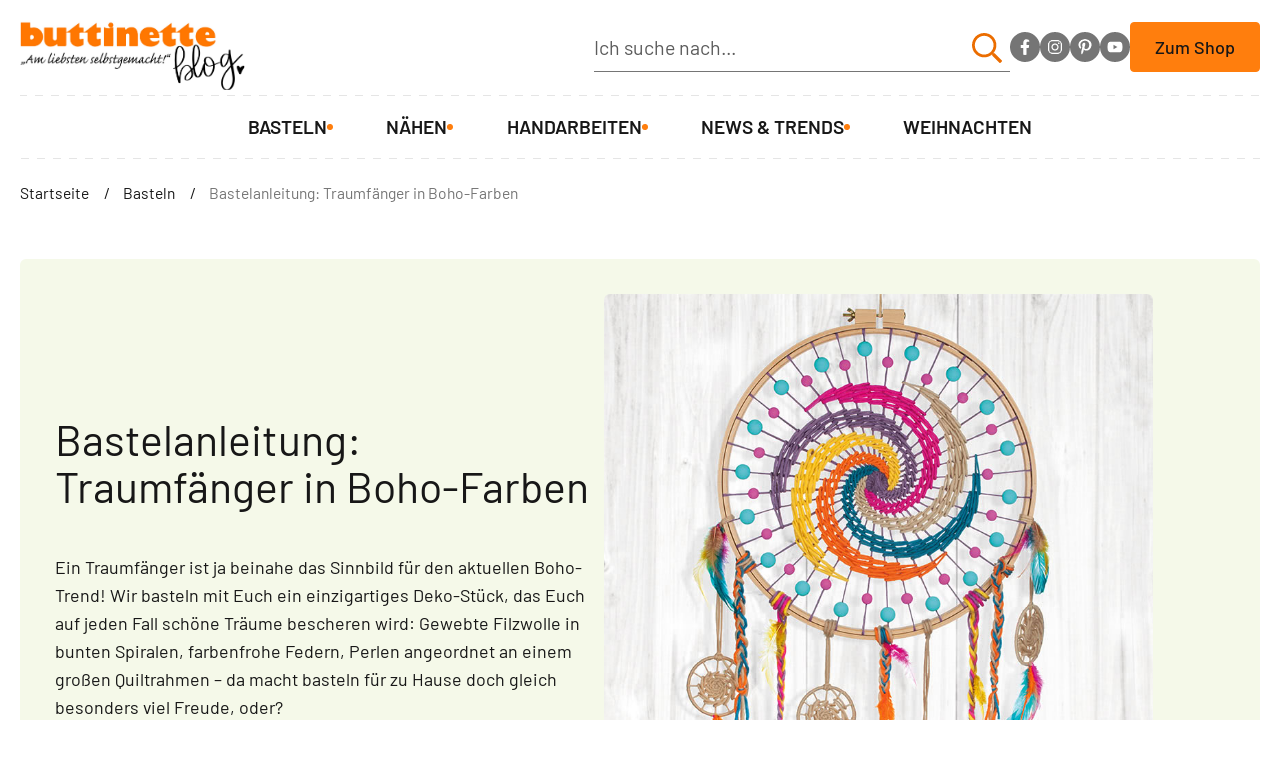

--- FILE ---
content_type: text/html; charset=UTF-8
request_url: https://blog.buttinette.com/basteln/bastelanleitung-traumfaenger-in-boho-farben/
body_size: 58613
content:

<!doctype html>
<html lang="de">
<head>
	<meta charset="UTF-8">
	<meta name="viewport" content="width=device-width, initial-scale=1, maximum-scale=5, shrink-to-fit=no">
	<meta http-equiv="X-UA-Compatible" content="IE=edge">
	<link rel="profile" href="https://gmpg.org/xfn/11">

	<meta name='robots' content='index, follow, max-image-preview:large, max-snippet:-1, max-video-preview:-1' />

	<!-- This site is optimized with the Yoast SEO plugin v26.7 - https://yoast.com/wordpress/plugins/seo/ -->
	<title>Bastelanleitung: Traumfänger in Boho-Farben</title>
	<meta name="description" content="Wir basteln im Blog einen bunten Traumfänger in Boho-Farben für noch buntere Träume: Ein Schmuckstück aus Filzwolle gewebt und mit bunten Federn und Perlen." />
	<link rel="canonical" href="https://blog.buttinette.com/basteln/bastelanleitung-traumfaenger-in-boho-farben/" />
	<meta property="og:locale" content="de_DE" />
	<meta property="og:type" content="article" />
	<meta property="og:title" content="Bastelanleitung: Traumfänger in Boho-Farben" />
	<meta property="og:description" content="Wir basteln im Blog einen bunten Traumfänger in Boho-Farben für noch buntere Träume: Ein Schmuckstück aus Filzwolle gewebt und mit bunten Federn und Perlen." />
	<meta property="og:url" content="https://blog.buttinette.com/basteln/bastelanleitung-traumfaenger-in-boho-farben/" />
	<meta property="og:site_name" content="buttinette Blog" />
	<meta property="article:published_time" content="2017-08-07T14:14:31+00:00" />
	<meta property="article:modified_time" content="2025-08-18T13:57:27+00:00" />
	<meta property="og:image" content="https://blog.buttinette.com/wp-content/uploads/2025/08/Traumfanger_Schmuckbild.jpg" />
	<meta property="og:image:width" content="800" />
	<meta property="og:image:height" content="800" />
	<meta property="og:image:type" content="image/jpeg" />
	<meta name="author" content="admin-buttinette" />
	<meta name="twitter:card" content="summary_large_image" />
	<script type="application/ld+json" class="yoast-schema-graph">{"@context":"https://schema.org","@graph":[{"@type":"Article","@id":"https://blog.buttinette.com/basteln/bastelanleitung-traumfaenger-in-boho-farben/#article","isPartOf":{"@id":"https://blog.buttinette.com/basteln/bastelanleitung-traumfaenger-in-boho-farben/"},"author":{"name":"admin-buttinette","@id":"https://blog.buttinette.com/#/schema/person/ffa5f354690ab09b975ef573df838f47"},"headline":"Bastelanleitung: Traumfänger in Boho-Farben","datePublished":"2017-08-07T14:14:31+00:00","dateModified":"2025-08-18T13:57:27+00:00","mainEntityOfPage":{"@id":"https://blog.buttinette.com/basteln/bastelanleitung-traumfaenger-in-boho-farben/"},"wordCount":2216,"commentCount":4,"publisher":{"@id":"https://blog.buttinette.com/#organization"},"image":{"@id":"https://blog.buttinette.com/basteln/bastelanleitung-traumfaenger-in-boho-farben/#primaryimage"},"thumbnailUrl":"https://blog.buttinette.com/wp-content/uploads/2025/08/Traumfanger_Schmuckbild.jpg","keywords":["anleitung","bastelanleitung","Basteln","Boho","DIY","Federn","Home Deko","perlen","Traumfänger","weben","Webrahmen"],"articleSection":["Basteln"],"inLanguage":"de","potentialAction":[{"@type":"CommentAction","name":"Comment","target":["https://blog.buttinette.com/basteln/bastelanleitung-traumfaenger-in-boho-farben/#respond"]}]},{"@type":"WebPage","@id":"https://blog.buttinette.com/basteln/bastelanleitung-traumfaenger-in-boho-farben/","url":"https://blog.buttinette.com/basteln/bastelanleitung-traumfaenger-in-boho-farben/","name":"Bastelanleitung: Traumfänger in Boho-Farben","isPartOf":{"@id":"https://blog.buttinette.com/#website"},"primaryImageOfPage":{"@id":"https://blog.buttinette.com/basteln/bastelanleitung-traumfaenger-in-boho-farben/#primaryimage"},"image":{"@id":"https://blog.buttinette.com/basteln/bastelanleitung-traumfaenger-in-boho-farben/#primaryimage"},"thumbnailUrl":"https://blog.buttinette.com/wp-content/uploads/2025/08/Traumfanger_Schmuckbild.jpg","datePublished":"2017-08-07T14:14:31+00:00","dateModified":"2025-08-18T13:57:27+00:00","description":"Wir basteln im Blog einen bunten Traumfänger in Boho-Farben für noch buntere Träume: Ein Schmuckstück aus Filzwolle gewebt und mit bunten Federn und Perlen.","breadcrumb":{"@id":"https://blog.buttinette.com/basteln/bastelanleitung-traumfaenger-in-boho-farben/#breadcrumb"},"inLanguage":"de","potentialAction":[{"@type":"ReadAction","target":["https://blog.buttinette.com/basteln/bastelanleitung-traumfaenger-in-boho-farben/"]}]},{"@type":"ImageObject","inLanguage":"de","@id":"https://blog.buttinette.com/basteln/bastelanleitung-traumfaenger-in-boho-farben/#primaryimage","url":"https://blog.buttinette.com/wp-content/uploads/2025/08/Traumfanger_Schmuckbild.jpg","contentUrl":"https://blog.buttinette.com/wp-content/uploads/2025/08/Traumfanger_Schmuckbild.jpg","width":800,"height":800},{"@type":"BreadcrumbList","@id":"https://blog.buttinette.com/basteln/bastelanleitung-traumfaenger-in-boho-farben/#breadcrumb","itemListElement":[{"@type":"ListItem","position":1,"name":"Startseite","item":"https://blog.buttinette.com/"},{"@type":"ListItem","position":2,"name":"Basteln","item":"https://blog.buttinette.com/basteln/"},{"@type":"ListItem","position":3,"name":"Bastelanleitung: Traumfänger in Boho-Farben"}]},{"@type":"WebSite","@id":"https://blog.buttinette.com/#website","url":"https://blog.buttinette.com/","name":"buttinette Blog","description":"Am liebsten selbstgemacht!","publisher":{"@id":"https://blog.buttinette.com/#organization"},"potentialAction":[{"@type":"SearchAction","target":{"@type":"EntryPoint","urlTemplate":"https://blog.buttinette.com/?s={search_term_string}"},"query-input":{"@type":"PropertyValueSpecification","valueRequired":true,"valueName":"search_term_string"}}],"inLanguage":"de"},{"@type":"Organization","@id":"https://blog.buttinette.com/#organization","name":"buttinette","url":"https://blog.buttinette.com/","logo":{"@type":"ImageObject","inLanguage":"de","@id":"https://blog.buttinette.com/#/schema/logo/image/","url":"https://blog.buttinette.com/wp-content/uploads/2025/09/favicon-new.svg","contentUrl":"https://blog.buttinette.com/wp-content/uploads/2025/09/favicon-new.svg","width":80,"height":80,"caption":"buttinette"},"image":{"@id":"https://blog.buttinette.com/#/schema/logo/image/"}},{"@type":"Person","@id":"https://blog.buttinette.com/#/schema/person/ffa5f354690ab09b975ef573df838f47","name":"admin-buttinette"}]}</script>
	<!-- / Yoast SEO plugin. -->


<link rel='stylesheet' id='ausverkaufte_artikel_css-css' href='https://blog.buttinette.com/wp-content/plugins/ausverkaufte_artikel/shares/css/style.css?ver=6.9' type='text/css' media='all' />
<link rel='stylesheet' id='sbi_styles-css' href='https://blog.buttinette.com/wp-content/plugins/instagram-feed/css/sbi-styles.min.css?ver=6.10.0' type='text/css' media='all' />
<style id='classic-theme-styles-inline-css' type='text/css'>
/*! This file is auto-generated */
.wp-block-button__link{color:#fff;background-color:#32373c;border-radius:9999px;box-shadow:none;text-decoration:none;padding:calc(.667em + 2px) calc(1.333em + 2px);font-size:1.125em}.wp-block-file__button{background:#32373c;color:#fff;text-decoration:none}
/*# sourceURL=/wp-includes/css/classic-themes.min.css */
</style>
<link rel='stylesheet' id='theme-styles-css' href='https://blog.buttinette.com/wp-content/themes/buttinette/dist/css/main.css?ver=1.0.0' type='text/css' media='all' />
<link rel='stylesheet' id='borlabs-cookie-custom-css' href='https://blog.buttinette.com/wp-content/cache/borlabs-cookie/1/borlabs-cookie-1-de.css?ver=3.3.23-17' type='text/css' media='all' />
<script src="https://blog.buttinette.com/wp-includes/js/jquery/jquery.min.js?ver=3.7.1" id="jquery-core-js"></script>
<script src="https://blog.buttinette.com/wp-includes/js/jquery/jquery-migrate.min.js?ver=3.4.1" id="jquery-migrate-js"></script>
<script data-no-optimize="1" data-no-minify="1" data-cfasync="false" src="https://blog.buttinette.com/wp-content/cache/borlabs-cookie/1/borlabs-cookie-config-de.json.js?ver=3.3.23-23" id="borlabs-cookie-config-js"></script>
<script data-no-optimize="1" data-no-minify="1" data-cfasync="false" src="https://blog.buttinette.com/wp-content/plugins/borlabs-cookie/assets/javascript/borlabs-cookie-prioritize.min.js?ver=3.3.23" id="borlabs-cookie-prioritize-js"></script>
<script data-borlabs-cookie-script-blocker-ignore>
if ('0' === '1' && ('0' === '1' || '1' === '1')) {
    window['gtag_enable_tcf_support'] = true;
}
window.dataLayer = window.dataLayer || [];
if (typeof gtag !== 'function') {
    function gtag() {
        dataLayer.push(arguments);
    }
}
gtag('set', 'developer_id.dYjRjMm', true);
if ('0' === '1' || '1' === '1') {
    if (window.BorlabsCookieGoogleConsentModeDefaultSet !== true) {
        let getCookieValue = function (name) {
            return document.cookie.match('(^|;)\\s*' + name + '\\s*=\\s*([^;]+)')?.pop() || '';
        };
        let cookieValue = getCookieValue('borlabs-cookie-gcs');
        let consentsFromCookie = {};
        if (cookieValue !== '') {
            consentsFromCookie = JSON.parse(decodeURIComponent(cookieValue));
        }
        let defaultValues = {
            'ad_storage': 'denied',
            'ad_user_data': 'denied',
            'ad_personalization': 'denied',
            'analytics_storage': 'denied',
            'functionality_storage': 'denied',
            'personalization_storage': 'denied',
            'security_storage': 'denied',
            'wait_for_update': 500,
        };
        gtag('consent', 'default', { ...defaultValues, ...consentsFromCookie });
    }
    window.BorlabsCookieGoogleConsentModeDefaultSet = true;
    let borlabsCookieConsentChangeHandler = function () {
        window.dataLayer = window.dataLayer || [];
        if (typeof gtag !== 'function') { function gtag(){dataLayer.push(arguments);} }

        let getCookieValue = function (name) {
            return document.cookie.match('(^|;)\\s*' + name + '\\s*=\\s*([^;]+)')?.pop() || '';
        };
        let cookieValue = getCookieValue('borlabs-cookie-gcs');
        let consentsFromCookie = {};
        if (cookieValue !== '') {
            consentsFromCookie = JSON.parse(decodeURIComponent(cookieValue));
        }

        consentsFromCookie.analytics_storage = BorlabsCookie.Consents.hasConsent('google-analytics') ? 'granted' : 'denied';

        BorlabsCookie.CookieLibrary.setCookie(
            'borlabs-cookie-gcs',
            JSON.stringify(consentsFromCookie),
            BorlabsCookie.Settings.automaticCookieDomainAndPath.value ? '' : BorlabsCookie.Settings.cookieDomain.value,
            BorlabsCookie.Settings.cookiePath.value,
            BorlabsCookie.Cookie.getPluginCookie().expires,
            BorlabsCookie.Settings.cookieSecure.value,
            BorlabsCookie.Settings.cookieSameSite.value
        );
    }
    document.addEventListener('borlabs-cookie-consent-saved', borlabsCookieConsentChangeHandler);
    document.addEventListener('borlabs-cookie-handle-unblock', borlabsCookieConsentChangeHandler);
}
if ('0' === '1') {
    gtag("js", new Date());
    gtag("config", "G-DSWZ1G8E6B", {"anonymize_ip": true});

    (function (w, d, s, i) {
        var f = d.getElementsByTagName(s)[0],
            j = d.createElement(s);
        j.async = true;
        j.src =
            "https://www.googletagmanager.com/gtag/js?id=" + i;
        f.parentNode.insertBefore(j, f);
    })(window, document, "script", "G-DSWZ1G8E6B");
}
</script><link rel="icon" href="https://blog.buttinette.com/wp-content/uploads/2025/09/favicon-new.svg" sizes="32x32" />
<link rel="icon" href="https://blog.buttinette.com/wp-content/uploads/2025/09/favicon-new.svg" sizes="192x192" />
<link rel="apple-touch-icon" href="https://blog.buttinette.com/wp-content/uploads/2025/09/favicon-new.svg" />
<meta name="msapplication-TileImage" content="https://blog.buttinette.com/wp-content/uploads/2025/09/favicon-new.svg" />
<style id='global-styles-inline-css' type='text/css'>
:root{--wp--preset--aspect-ratio--square: 1;--wp--preset--aspect-ratio--4-3: 4/3;--wp--preset--aspect-ratio--3-4: 3/4;--wp--preset--aspect-ratio--3-2: 3/2;--wp--preset--aspect-ratio--2-3: 2/3;--wp--preset--aspect-ratio--16-9: 16/9;--wp--preset--aspect-ratio--9-16: 9/16;--wp--preset--color--black: #000000;--wp--preset--color--cyan-bluish-gray: #abb8c3;--wp--preset--color--white: #ffffff;--wp--preset--color--pale-pink: #f78da7;--wp--preset--color--vivid-red: #cf2e2e;--wp--preset--color--luminous-vivid-orange: #ff6900;--wp--preset--color--luminous-vivid-amber: #fcb900;--wp--preset--color--light-green-cyan: #7bdcb5;--wp--preset--color--vivid-green-cyan: #00d084;--wp--preset--color--pale-cyan-blue: #8ed1fc;--wp--preset--color--vivid-cyan-blue: #0693e3;--wp--preset--color--vivid-purple: #9b51e0;--wp--preset--gradient--vivid-cyan-blue-to-vivid-purple: linear-gradient(135deg,rgb(6,147,227) 0%,rgb(155,81,224) 100%);--wp--preset--gradient--light-green-cyan-to-vivid-green-cyan: linear-gradient(135deg,rgb(122,220,180) 0%,rgb(0,208,130) 100%);--wp--preset--gradient--luminous-vivid-amber-to-luminous-vivid-orange: linear-gradient(135deg,rgb(252,185,0) 0%,rgb(255,105,0) 100%);--wp--preset--gradient--luminous-vivid-orange-to-vivid-red: linear-gradient(135deg,rgb(255,105,0) 0%,rgb(207,46,46) 100%);--wp--preset--gradient--very-light-gray-to-cyan-bluish-gray: linear-gradient(135deg,rgb(238,238,238) 0%,rgb(169,184,195) 100%);--wp--preset--gradient--cool-to-warm-spectrum: linear-gradient(135deg,rgb(74,234,220) 0%,rgb(151,120,209) 20%,rgb(207,42,186) 40%,rgb(238,44,130) 60%,rgb(251,105,98) 80%,rgb(254,248,76) 100%);--wp--preset--gradient--blush-light-purple: linear-gradient(135deg,rgb(255,206,236) 0%,rgb(152,150,240) 100%);--wp--preset--gradient--blush-bordeaux: linear-gradient(135deg,rgb(254,205,165) 0%,rgb(254,45,45) 50%,rgb(107,0,62) 100%);--wp--preset--gradient--luminous-dusk: linear-gradient(135deg,rgb(255,203,112) 0%,rgb(199,81,192) 50%,rgb(65,88,208) 100%);--wp--preset--gradient--pale-ocean: linear-gradient(135deg,rgb(255,245,203) 0%,rgb(182,227,212) 50%,rgb(51,167,181) 100%);--wp--preset--gradient--electric-grass: linear-gradient(135deg,rgb(202,248,128) 0%,rgb(113,206,126) 100%);--wp--preset--gradient--midnight: linear-gradient(135deg,rgb(2,3,129) 0%,rgb(40,116,252) 100%);--wp--preset--font-size--small: 13px;--wp--preset--font-size--medium: 20px;--wp--preset--font-size--large: 36px;--wp--preset--font-size--x-large: 42px;--wp--preset--spacing--20: 0.44rem;--wp--preset--spacing--30: 0.67rem;--wp--preset--spacing--40: 1rem;--wp--preset--spacing--50: 1.5rem;--wp--preset--spacing--60: 2.25rem;--wp--preset--spacing--70: 3.38rem;--wp--preset--spacing--80: 5.06rem;--wp--preset--shadow--natural: 6px 6px 9px rgba(0, 0, 0, 0.2);--wp--preset--shadow--deep: 12px 12px 50px rgba(0, 0, 0, 0.4);--wp--preset--shadow--sharp: 6px 6px 0px rgba(0, 0, 0, 0.2);--wp--preset--shadow--outlined: 6px 6px 0px -3px rgb(255, 255, 255), 6px 6px rgb(0, 0, 0);--wp--preset--shadow--crisp: 6px 6px 0px rgb(0, 0, 0);}:where(.is-layout-flex){gap: 0.5em;}:where(.is-layout-grid){gap: 0.5em;}body .is-layout-flex{display: flex;}.is-layout-flex{flex-wrap: wrap;align-items: center;}.is-layout-flex > :is(*, div){margin: 0;}body .is-layout-grid{display: grid;}.is-layout-grid > :is(*, div){margin: 0;}:where(.wp-block-columns.is-layout-flex){gap: 2em;}:where(.wp-block-columns.is-layout-grid){gap: 2em;}:where(.wp-block-post-template.is-layout-flex){gap: 1.25em;}:where(.wp-block-post-template.is-layout-grid){gap: 1.25em;}.has-black-color{color: var(--wp--preset--color--black) !important;}.has-cyan-bluish-gray-color{color: var(--wp--preset--color--cyan-bluish-gray) !important;}.has-white-color{color: var(--wp--preset--color--white) !important;}.has-pale-pink-color{color: var(--wp--preset--color--pale-pink) !important;}.has-vivid-red-color{color: var(--wp--preset--color--vivid-red) !important;}.has-luminous-vivid-orange-color{color: var(--wp--preset--color--luminous-vivid-orange) !important;}.has-luminous-vivid-amber-color{color: var(--wp--preset--color--luminous-vivid-amber) !important;}.has-light-green-cyan-color{color: var(--wp--preset--color--light-green-cyan) !important;}.has-vivid-green-cyan-color{color: var(--wp--preset--color--vivid-green-cyan) !important;}.has-pale-cyan-blue-color{color: var(--wp--preset--color--pale-cyan-blue) !important;}.has-vivid-cyan-blue-color{color: var(--wp--preset--color--vivid-cyan-blue) !important;}.has-vivid-purple-color{color: var(--wp--preset--color--vivid-purple) !important;}.has-black-background-color{background-color: var(--wp--preset--color--black) !important;}.has-cyan-bluish-gray-background-color{background-color: var(--wp--preset--color--cyan-bluish-gray) !important;}.has-white-background-color{background-color: var(--wp--preset--color--white) !important;}.has-pale-pink-background-color{background-color: var(--wp--preset--color--pale-pink) !important;}.has-vivid-red-background-color{background-color: var(--wp--preset--color--vivid-red) !important;}.has-luminous-vivid-orange-background-color{background-color: var(--wp--preset--color--luminous-vivid-orange) !important;}.has-luminous-vivid-amber-background-color{background-color: var(--wp--preset--color--luminous-vivid-amber) !important;}.has-light-green-cyan-background-color{background-color: var(--wp--preset--color--light-green-cyan) !important;}.has-vivid-green-cyan-background-color{background-color: var(--wp--preset--color--vivid-green-cyan) !important;}.has-pale-cyan-blue-background-color{background-color: var(--wp--preset--color--pale-cyan-blue) !important;}.has-vivid-cyan-blue-background-color{background-color: var(--wp--preset--color--vivid-cyan-blue) !important;}.has-vivid-purple-background-color{background-color: var(--wp--preset--color--vivid-purple) !important;}.has-black-border-color{border-color: var(--wp--preset--color--black) !important;}.has-cyan-bluish-gray-border-color{border-color: var(--wp--preset--color--cyan-bluish-gray) !important;}.has-white-border-color{border-color: var(--wp--preset--color--white) !important;}.has-pale-pink-border-color{border-color: var(--wp--preset--color--pale-pink) !important;}.has-vivid-red-border-color{border-color: var(--wp--preset--color--vivid-red) !important;}.has-luminous-vivid-orange-border-color{border-color: var(--wp--preset--color--luminous-vivid-orange) !important;}.has-luminous-vivid-amber-border-color{border-color: var(--wp--preset--color--luminous-vivid-amber) !important;}.has-light-green-cyan-border-color{border-color: var(--wp--preset--color--light-green-cyan) !important;}.has-vivid-green-cyan-border-color{border-color: var(--wp--preset--color--vivid-green-cyan) !important;}.has-pale-cyan-blue-border-color{border-color: var(--wp--preset--color--pale-cyan-blue) !important;}.has-vivid-cyan-blue-border-color{border-color: var(--wp--preset--color--vivid-cyan-blue) !important;}.has-vivid-purple-border-color{border-color: var(--wp--preset--color--vivid-purple) !important;}.has-vivid-cyan-blue-to-vivid-purple-gradient-background{background: var(--wp--preset--gradient--vivid-cyan-blue-to-vivid-purple) !important;}.has-light-green-cyan-to-vivid-green-cyan-gradient-background{background: var(--wp--preset--gradient--light-green-cyan-to-vivid-green-cyan) !important;}.has-luminous-vivid-amber-to-luminous-vivid-orange-gradient-background{background: var(--wp--preset--gradient--luminous-vivid-amber-to-luminous-vivid-orange) !important;}.has-luminous-vivid-orange-to-vivid-red-gradient-background{background: var(--wp--preset--gradient--luminous-vivid-orange-to-vivid-red) !important;}.has-very-light-gray-to-cyan-bluish-gray-gradient-background{background: var(--wp--preset--gradient--very-light-gray-to-cyan-bluish-gray) !important;}.has-cool-to-warm-spectrum-gradient-background{background: var(--wp--preset--gradient--cool-to-warm-spectrum) !important;}.has-blush-light-purple-gradient-background{background: var(--wp--preset--gradient--blush-light-purple) !important;}.has-blush-bordeaux-gradient-background{background: var(--wp--preset--gradient--blush-bordeaux) !important;}.has-luminous-dusk-gradient-background{background: var(--wp--preset--gradient--luminous-dusk) !important;}.has-pale-ocean-gradient-background{background: var(--wp--preset--gradient--pale-ocean) !important;}.has-electric-grass-gradient-background{background: var(--wp--preset--gradient--electric-grass) !important;}.has-midnight-gradient-background{background: var(--wp--preset--gradient--midnight) !important;}.has-small-font-size{font-size: var(--wp--preset--font-size--small) !important;}.has-medium-font-size{font-size: var(--wp--preset--font-size--medium) !important;}.has-large-font-size{font-size: var(--wp--preset--font-size--large) !important;}.has-x-large-font-size{font-size: var(--wp--preset--font-size--x-large) !important;}
/*# sourceURL=global-styles-inline-css */
</style>
</head>

<body class="wp-singular post-template-default single single-post postid-9161 single-format-standard wp-theme-buttinette category-color-green post-bastelanleitung-traumfaenger-in-boho-farben" id="top">
<a class="skip-link screen-reader-text" href="#content">Skip to content</a>

<header class="site-header">
	<div class="site-header__top">
		<div class="container">
							<a href="https://blog.buttinette.com/" class="site-logo no-lazyload" rel="home"
				   aria-label="buttinette Blog">
					<img width="300" height="300" src="[data-uri]" class="attachment-medium size-medium lazyload" alt="buttinette_blog_svg" decoding="async" fetchpriority="high" srcset="" sizes="(max-width: 300px) 100vw, 300px" data-src="https://blog.buttinette.com/wp-content/uploads/2025/10/buttinette_blog_svg.svg" data-srcset="https://blog.buttinette.com/wp-content/uploads//2025/10/buttinette_blog_svg.svg 150w, https://blog.buttinette.com/wp-content/uploads//2025/10/buttinette_blog_svg.svg 300w, https://blog.buttinette.com/wp-content/uploads//2025/10/buttinette_blog_svg.svg 1024w" />				</a>
			
			<div class="top-wrapper">
				
<form class="search-form" id="searchform" role="search" action="https://blog.buttinette.com/">
	<input class="search-form__input" id="s" name="s" type="text" placeholder="Ich suche nach..." required />
	<button class="search-form__submit" type="submit" aria-label="Ich suche nach">
		<svg>
			<use xlink:href="#search"></use>
		</svg>
	</button>
</form>

					<div class="socials">
						<a class="socials__item" href="https://facebook.com/buttinette.gmbh" target="_blank" rel="nofollow" aria-label="facebook">
					<svg class="icon-facebook">
						<use xlink:href="#facebook"></use>
					</svg>
				</a>
			
						<a class="socials__item" href="https://www.instagram.com/buttinettekreativ/" target="_blank" rel="nofollow" aria-label="instagram">
					<svg class="icon-instagram">
						<use xlink:href="#instagram"></use>
					</svg>
				</a>
			
						<a class="socials__item" href="https://de.pinterest.com/buttinette/" target="_blank" rel="nofollow" aria-label="pinterest">
					<svg class="icon-pinterest">
						<use xlink:href="#pinterest"></use>
					</svg>
				</a>
			
						<a class="socials__item" href="https://www.youtube.com/c/buttinetteTV" target="_blank" rel="nofollow" aria-label="youtube">
					<svg class="icon-youtube">
						<use xlink:href="#youtube"></use>
					</svg>
				</a>
			
			</div>

									<a class="btn"
					   href="https://basteln-de.buttinette.com/shop/start?wmn=2025131"
					   target="_self">
						Zum Shop					</a>
							</div>

			<div class="site-header__mob">
				<button class="search-mob">
					<svg>
						<use xlink:href="#search"></use>
					</svg>
				</button>
				<span class="icon-burger hidden-lg-up" role="button"
					  aria-label="Navigation öffnen"><i></i></span>
			</div>
		</div>
	</div>
	<div class="site-header__nav">
		<div class="container-fluid">
			<nav class="main-nav">
				<div class="main-menu__container"><ul id="menu-header" class="main-menu"><li id="menu-item-106" class="menu-item menu-item-type-taxonomy menu-item-object-category current-post-ancestor current-menu-parent current-post-parent menu-item-106 cat-color-green"><a href="https://blog.buttinette.com/basteln/"><div class="category-icon"><img src="https://blog.buttinette.com/wp-content/uploads/2025/08/basteln.svg"/></div>Basteln</a></li>
<li id="menu-item-108" class="menu-item menu-item-type-taxonomy menu-item-object-category menu-item-108 cat-color-blue"><a href="https://blog.buttinette.com/naehen/"><div class="category-icon"><img src="https://blog.buttinette.com/wp-content/uploads/2025/09/nahen.svg"/></div>Nähen</a></li>
<li id="menu-item-107" class="menu-item menu-item-type-taxonomy menu-item-object-category menu-item-107 cat-color-purple"><a href="https://blog.buttinette.com/handarbeiten/"><div class="category-icon"><img src="https://blog.buttinette.com/wp-content/uploads/2025/09/Handarbeiten.svg"/></div>Handarbeiten</a></li>
<li id="menu-item-109" class="menu-item menu-item-type-taxonomy menu-item-object-category menu-item-109 cat-color-yellow"><a href="https://blog.buttinette.com/news-trends/"><div class="category-icon"><img src="https://blog.buttinette.com/wp-content/uploads/2025/09/News.svg"/></div>News &amp; Trends</a></li>
<li id="menu-item-110" class="menu-item menu-item-type-taxonomy menu-item-object-category menu-item-110 cat-color-red"><a href="https://blog.buttinette.com/weihnachten/"><div class="category-icon"><img src="https://blog.buttinette.com/wp-content/uploads/2025/09/Weihnachten.svg"/></div>Weihnachten</a></li>
</ul></div>					<div class="socials">
						<a class="socials__item" href="https://facebook.com/buttinette.gmbh" target="_blank" rel="nofollow" aria-label="facebook">
					<svg class="icon-facebook">
						<use xlink:href="#facebook"></use>
					</svg>
				</a>
			
						<a class="socials__item" href="https://www.instagram.com/buttinettekreativ/" target="_blank" rel="nofollow" aria-label="instagram">
					<svg class="icon-instagram">
						<use xlink:href="#instagram"></use>
					</svg>
				</a>
			
						<a class="socials__item" href="https://de.pinterest.com/buttinette/" target="_blank" rel="nofollow" aria-label="pinterest">
					<svg class="icon-pinterest">
						<use xlink:href="#pinterest"></use>
					</svg>
				</a>
			
						<a class="socials__item" href="https://www.youtube.com/c/buttinetteTV" target="_blank" rel="nofollow" aria-label="youtube">
					<svg class="icon-youtube">
						<use xlink:href="#youtube"></use>
					</svg>
				</a>
			
			</div>
									<a class="btn"
					   href="https://basteln-de.buttinette.com/shop/start?wmn=2025131"
					   target="_self">
						Zum Shop						<svg><use xlink:href="#arrow-up"></use></svg>
					</a>
							</nav>
		</div>
	</div>
</header>

<main class="site-content" id="content">
	<div class="breadcrumbs">
		<div class="container">
			<p id="breadcrumbs"><span><span><a href="https://blog.buttinette.com/">Startseite</a></span> <span class="separator">/</span> <span><a href="https://blog.buttinette.com/basteln/">Basteln</a></span> <span class="separator">/</span> <span class="breadcrumb_last" aria-current="page">Bastelanleitung: Traumfänger in Boho-Farben</span></span></p>		</div>
	</div>

	<div class="container">
		<div class="post-header">
			<div class="post-header__content editor">
				<h1 class="post-title">Bastelanleitung: Traumfänger in Boho-Farben</h1>
				<p style="text-align: center;">Ein Traumfänger ist ja beinahe das Sinnbild für den aktuellen Boho-Trend! Wir basteln mit Euch ein einzigartiges Deko-Stück, das Euch auf jeden Fall schöne Träume bescheren wird: Gewebte Filzwolle in bunten Spiralen, farbenfrohe Federn, Perlen angeordnet an einem großen Quiltrahmen – da macht basteln für zu Hause doch gleich besonders viel Freude, oder?</p>
			</div>
							<div class="post-thumbnail">
					<img width="800" height="800" src="[data-uri]" class="attachment-1536x1536 size-1536x1536 lazyload wp-post-image" alt="Traumfanger_Schmuckbild" decoding="async" loading="lazy" srcset="" sizes="(max-width: 800px) 100vw, 800px" data-src="https://blog.buttinette.com/wp-content/uploads/2025/08/Traumfanger_Schmuckbild.jpg" data-srcset="https://blog.buttinette.com/wp-content/uploads/2025/08/Traumfanger_Schmuckbild.jpg 800w, https://blog.buttinette.com/wp-content/uploads/2025/08/Traumfanger_Schmuckbild-300x300.jpg 300w, https://blog.buttinette.com/wp-content/uploads/2025/08/Traumfanger_Schmuckbild-150x150.jpg 150w, https://blog.buttinette.com/wp-content/uploads/2025/08/Traumfanger_Schmuckbild-768x768.jpg 768w" />				</div>
					</div>

		
		
		
		
			<div class="post-tabs">
				<button class="content-tab active"
						data-post-tab="post_content">Anleitung</button>
				<button class="products-tab"
						data-post-tab="post_products">Material</button>
			</div>

			
        <section class="s-products" id="post_products">
            <span class="h3 s-products__title">Wir verwenden:</span>
			    <div class="s-products__item s-product in-stock">
		<a class="s-product__wrapper" href="http://tr-de.buttinette.com/r.php?wid=xcpyjyju&#038;d=https://basteln-de.buttinette.com/shop/a/buttinette-quiltrahmen-10780" target=_blank>        <div class="s-product__img">
			                <img src="https://buttinette.scene7.com/is/image/Buttinette/31292/?$480$"
                     alt="Product Image">
			        </div>
        <div class="s-product__data">
			                <p class="s-product__status">
					auf Lager                </p>
			
			                <span class="s-product__title">buttinette Quiltrahmen</span>
			
			
			        </div>
		<svg><use xlink:href="#cart"></use></svg>		</a>    </div>

	    <div class="s-products__item s-product in-stock">
		<a class="s-product__wrapper" href="http://tr-de.buttinette.com/r.php?wid=xcpyjyju&#038;d=https://basteln-de.buttinette.com/shop/a/metallreifen-gewellt-10-stueck-49106" target=_blank>        <div class="s-product__img">
			                <img src="https://buttinette.scene7.com/is/image/Buttinette/49106/?$480$"
                     alt="Product Image">
			        </div>
        <div class="s-product__data">
			                <p class="s-product__status">
					auf Lager                </p>
			
			                <span class="s-product__title">Metallreifen gewellt, 10 St&uuml;ck</span>
			
			
			        </div>
		<svg><use xlink:href="#cart"></use></svg>		</a>    </div>

	    <div class="s-products__item s-product out-of-stock">
		<div class="s-product__wrapper">        <div class="s-product__img">
			                <img src="https://buttinette.scene7.com/is/image/Buttinette/85146/?$480$"
                     alt="Product Image">
			        </div>
        <div class="s-product__data">
			                <p class="s-product__status">
					Ausverkauft                </p>
			
			                <span class="s-product__title">Holzkugeln, 25 mm &Oslash;, 20 St&uuml;ck</span>
			
			
			        </div>
		<svg><use xlink:href="#cart"></use></svg>		</div>    </div>

	    <div class="s-products__item s-product out-of-stock">
		<div class="s-product__wrapper">        <div class="s-product__img">
			                <img src="https://buttinette.scene7.com/is/image/Buttinette/85271/?$480$"
                     alt="Product Image">
			        </div>
        <div class="s-product__data">
			                <p class="s-product__status">
					Ausverkauft                </p>
			
			                <span class="s-product__title">Holzkugeln aus Buchenholz, 30 mm &Oslash;, 10 St&uuml;ck</span>
			
			
			        </div>
		<svg><use xlink:href="#cart"></use></svg>		</div>    </div>

	    <div class="s-products__item s-product in-stock">
		<a class="s-product__wrapper" href="http://tr-de.buttinette.com/r.php?wid=xcpyjyju&#038;d=https://basteln-de.buttinette.com/shop/a/echte-federn-mischpack-boho-8-g-ca-100-110-federn-93631" target=_blank>        <div class="s-product__img">
			                <img src="https://buttinette.scene7.com/is/image/Buttinette/93631/?$480$"
                     alt="Product Image">
			        </div>
        <div class="s-product__data">
			                <p class="s-product__status">
					auf Lager                </p>
			
			                <span class="s-product__title">Echte Federn Mischpack Boho, 8 g = ca. 100&ndash;110 Federn</span>
			
			
			        </div>
		<svg><use xlink:href="#cart"></use></svg>		</a>    </div>

	    <div class="s-products__item s-product in-stock">
		<a class="s-product__wrapper" href="http://tr-de.buttinette.com/r.php?wid=xcpyjyju&#038;d=https://basteln-de.buttinette.com/shop/a/buttinette-acrylfarbe-in-verschiedenen-farbtoenen-80-ml-42162" target=_blank>        <div class="s-product__img">
			                <img src="https://buttinette.scene7.com/is/image/Buttinette/42162_a/?$480$"
                     alt="Product Image">
			        </div>
        <div class="s-product__data">
			                <p class="s-product__status">
					auf Lager                </p>
			
			                <span class="s-product__title">buttinette Acrylfarbe in verschiedenen Farbt&ouml;nen, 80 ml</span>
			
			
			        </div>
		<svg><use xlink:href="#cart"></use></svg>		</a>    </div>

	    <div class="s-products__item s-product in-stock">
		<a class="s-product__wrapper" href="http://tr-de.buttinette.com/r.php?wid=xcpyjyju&#038;d=https://basteln-de.buttinette.com/shop/a/buttinette-acrylfarbe-in-verschiedenen-farbtoenen-80-ml-54054" target=_blank>        <div class="s-product__img">
			                <img src="https://buttinette.scene7.com/is/image/Buttinette/54054_a/?$480$"
                     alt="Product Image">
			        </div>
        <div class="s-product__data">
			                <p class="s-product__status">
					auf Lager                </p>
			
			                <span class="s-product__title">buttinette Acrylfarbe in verschiedenen Farbt&ouml;nen, 80 ml</span>
			
			
			        </div>
		<svg><use xlink:href="#cart"></use></svg>		</a>    </div>

	    <div class="s-products__item s-product in-stock">
		<a class="s-product__wrapper" href="http://tr-de.buttinette.com/r.php?wid=xcpyjyju&#038;d=https://basteln-de.buttinette.com/shop/a/buttinette-acrylfarbe-in-verschiedenen-farbtoenen-80-ml-42183" target=_blank>        <div class="s-product__img">
			                <img src="https://buttinette.scene7.com/is/image/Buttinette/42183_a/?$480$"
                     alt="Product Image">
			        </div>
        <div class="s-product__data">
			                <p class="s-product__status">
					auf Lager                </p>
			
			                <span class="s-product__title">buttinette Acrylfarbe in verschiedenen Farbt&ouml;nen, 80 ml</span>
			
			
			        </div>
		<svg><use xlink:href="#cart"></use></svg>		</a>    </div>

	    <div class="s-products__item s-product in-stock">
		<a class="s-product__wrapper" href="http://tr-de.buttinette.com/r.php?wid=xcpyjyju&#038;d=https://basteln-de.buttinette.com/shop/a/woll-butt-filzwolle-22819" target=_blank>        <div class="s-product__img">
			                <img src="https://buttinette.scene7.com/is/image/Buttinette/22819_a/?$480$"
                     alt="Product Image">
			        </div>
        <div class="s-product__data">
			                <p class="s-product__status">
					auf Lager                </p>
			
			                <span class="s-product__title">Woll Butt Filzwolle</span>
			
			
			        </div>
		<svg><use xlink:href="#cart"></use></svg>		</a>    </div>

	    <div class="s-products__item s-product in-stock">
		<a class="s-product__wrapper" href="http://tr-de.buttinette.com/r.php?wid=xcpyjyju&#038;d=https://basteln-de.buttinette.com/shop/a/woll-butt-filzwolle-21927" target=_blank>        <div class="s-product__img">
			                <img src="https://buttinette.scene7.com/is/image/Buttinette/21927_a/?$480$"
                     alt="Product Image">
			        </div>
        <div class="s-product__data">
			                <p class="s-product__status">
					auf Lager                </p>
			
			                <span class="s-product__title">Woll Butt Filzwolle</span>
			
			
			        </div>
		<svg><use xlink:href="#cart"></use></svg>		</a>    </div>

	    <div class="s-products__item s-product in-stock">
		<a class="s-product__wrapper" href="http://tr-de.buttinette.com/r.php?wid=xcpyjyju&#038;d=https://basteln-de.buttinette.com/shop/a/woll-butt-filzwolle-21933" target=_blank>        <div class="s-product__img">
			                <img src="https://buttinette.scene7.com/is/image/Buttinette/21933_a/?$480$"
                     alt="Product Image">
			        </div>
        <div class="s-product__data">
			                <p class="s-product__status">
					auf Lager                </p>
			
			                <span class="s-product__title">Woll Butt Filzwolle</span>
			
			
			        </div>
		<svg><use xlink:href="#cart"></use></svg>		</a>    </div>

	    <div class="s-products__item s-product in-stock">
		<a class="s-product__wrapper" href="http://tr-de.buttinette.com/r.php?wid=xcpyjyju&#038;d=https://basteln-de.buttinette.com/shop/a/woll-butt-filzwolle-10284" target=_blank>        <div class="s-product__img">
			                <img src="https://buttinette.scene7.com/is/image/Buttinette/10284_a/?$480$"
                     alt="Product Image">
			        </div>
        <div class="s-product__data">
			                <p class="s-product__status">
					auf Lager                </p>
			
			                <span class="s-product__title">Woll Butt Filzwolle</span>
			
			
			        </div>
		<svg><use xlink:href="#cart"></use></svg>		</a>    </div>

	    <div class="s-products__item s-product in-stock">
		<a class="s-product__wrapper" href="http://tr-de.buttinette.com/r.php?wid=xcpyjyju&#038;d=https://basteln-de.buttinette.com/shop/a/woll-butt-filzwolle-21930" target=_blank>        <div class="s-product__img">
			                <img src="https://buttinette.scene7.com/is/image/Buttinette/21930_a/?$480$"
                     alt="Product Image">
			        </div>
        <div class="s-product__data">
			                <p class="s-product__status">
					auf Lager                </p>
			
			                <span class="s-product__title">Woll Butt Filzwolle</span>
			
			
			        </div>
		<svg><use xlink:href="#cart"></use></svg>		</a>    </div>

	    <div class="s-products__item s-product in-stock">
		<a class="s-product__wrapper" href="http://tr-de.buttinette.com/r.php?wid=xcpyjyju&#038;d=https://basteln-de.buttinette.com/shop/a/woll-butt-filzwolle-11553" target=_blank>        <div class="s-product__img">
			                <img src="https://buttinette.scene7.com/is/image/Buttinette/11553_a/?$480$"
                     alt="Product Image">
			        </div>
        <div class="s-product__data">
			                <p class="s-product__status">
					auf Lager                </p>
			
			                <span class="s-product__title">Woll Butt Filzwolle</span>
			
			
			        </div>
		<svg><use xlink:href="#cart"></use></svg>		</a>    </div>

	    <div class="s-products__item s-product in-stock">
		<a class="s-product__wrapper" href="http://tr-de.buttinette.com/r.php?wid=xcpyjyju&#038;d=https://basteln-de.buttinette.com/shop/a/buttinette-pinsel-aus-nylonhaar-katzenzunge-51130" target=_blank>        <div class="s-product__img">
			                <img src="https://buttinette.scene7.com/is/image/Buttinette/51130/?$480$"
                     alt="Product Image">
			        </div>
        <div class="s-product__data">
			                <p class="s-product__status">
					auf Lager                </p>
			
			                <span class="s-product__title">buttinette Pinsel aus Nylonhaar, Katzenzunge, 6 St&uuml;ck</span>
			
			
			        </div>
		<svg><use xlink:href="#cart"></use></svg>		</a>    </div>

	    <div class="s-products__item s-product in-stock">
		<a class="s-product__wrapper" href="http://tr-de.buttinette.com/r.php?wid=xcpyjyju&#038;d=https://basteln-de.buttinette.com/shop/a/buttinette-wollnadeln-stumpf-und-spitz-groesse-5-7-cm-inhalt-6-stueck-11208" target=_blank>        <div class="s-product__img">
			                <img src="https://buttinette.scene7.com/is/image/Buttinette/11208/?$480$"
                     alt="Product Image">
			        </div>
        <div class="s-product__data">
			                <p class="s-product__status">
					auf Lager                </p>
			
			                <span class="s-product__title">buttinette Wollnadeln, stumpf und spitz, Gr&ouml;&szlig;e: 5&ndash;7 cm, Inhalt: 6 St&uuml;ck</span>
			
			
			        </div>
		<svg><use xlink:href="#cart"></use></svg>		</a>    </div>

	    <div class="s-products__item s-product in-stock">
		<a class="s-product__wrapper" href="http://tr-de.buttinette.com/r.php?wid=xcpyjyju&#038;d=https://basteln-de.buttinette.com/shop/a/buttinette-handmass-im-2er-set-in-cm-einheit-laenge-12-23-cm-29670" target=_blank>        <div class="s-product__img">
			                <img src="https://buttinette.scene7.com/is/image/Buttinette/29670/?$480$"
                     alt="Product Image">
			        </div>
        <div class="s-product__data">
			                <p class="s-product__status">
					auf Lager                </p>
			
			                <span class="s-product__title">buttinette Handma&szlig; im 2er Set, in cm-Einheit, L&auml;nge: 12&ndash;23 cm</span>
			
			
			        </div>
		<svg><use xlink:href="#cart"></use></svg>		</a>    </div>

	    <div class="s-products__item s-product in-stock">
		<a class="s-product__wrapper" href="http://tr-de.buttinette.com/r.php?wid=xcpyjyju&#038;d=https://basteln-de.buttinette.com/shop/a/clover-stoffklammern-wonder-clips-rot-groesse-2-6-x-1-cm-29918" target=_blank>        <div class="s-product__img">
			                <img src="https://buttinette.scene7.com/is/image/Buttinette/29918/?$480$"
                     alt="Product Image">
			        </div>
        <div class="s-product__data">
			                <p class="s-product__status">
					auf Lager                </p>
			
			                <span class="s-product__title">Clover Stoffklammern Wonder Clips, rot, Gr&ouml;&szlig;e: 2,6 x 1 cm</span>
			
			
			        </div>
		<svg><use xlink:href="#cart"></use></svg>		</a>    </div>

	    <div class="s-products__item s-product in-stock">
		<a class="s-product__wrapper" href="http://tr-de.buttinette.com/r.php?wid=xcpyjyju&#038;d=https://basteln-de.buttinette.com/shop/a/kleiber-scheren-set-4-stueck-23902" target=_blank>        <div class="s-product__img">
			                <img src="https://buttinette.scene7.com/is/image/Buttinette/23902/?$480$"
                     alt="Product Image">
			        </div>
        <div class="s-product__data">
			                <p class="s-product__status">
					auf Lager                </p>
			
			                <span class="s-product__title">Kleiber Scheren-Set, 4 St&uuml;ck</span>
			
			
			        </div>
		<svg><use xlink:href="#cart"></use></svg>		</a>    </div>

	    <div class="s-products__item s-product">
		<div class="s-product__wrapper">        <div class="s-product__img">
							<svg><use xlink:href="#DIY"></use></svg>			        </div>
        <div class="s-product__data">
			
			                <span class="s-product__title">Schaschlik- <br>spieße</span>
			
			
			        </div>
				</div>    </div>

	            <span class="s-products__description">Falls Artikel nicht mehr lieferbar sein sollten, können natürlich auch ähnliche Produkte verwendet werden.</span>
        </section>

				
		<div class="entry-content" id="post_content">
							<p><img decoding="async" class="aligncenter wp-image-68925 lazyload" src="[data-uri]" alt="Traumfanger_Schmuckbild" width="600" height="600" data-src="https://blog.buttinette.com/wp-content/uploads/2025/08/Traumfanger_Schmuckbild.jpg"></p>
<p style="text-align: center;">
</p><p style="text-align: center;"></p><div class="trenner"><span>1 / 51</span></div>
<p style="text-align: center;"><img decoding="async" class="aligncenter wp-image-68887 lazyload" src="[data-uri]" alt="Traumfaenger_Schritt1_IMG_7148" width="600" height="469" data-src="https://blog.buttinette.com/wp-content/uploads/2025/08/Traumfaenger_Schritt1_IMG_7148.jpg"></p>
<p style="text-align: center;">Bevor wir mit dem Basteln unseres Traumfängers in Boho-Farben beginnen, bereiten wir erst mal alle Elemente vor. In unserem Traumfänger sind einige Holzkugeln verarbeitet, die bemalen wir zuerst in den passenden Farben. Grundiert 18 Holzkugeln mit einem Ø von 20 mm und 18 Holzkugeln mit einem Ø von 25 mm mit weißer Acrylfarbe. Die weiße Grundierung sorgt dafür, dass der Holzton schön abgedeckt wird und die bunten Farben besonders schön leuchten.</p>
<p style="text-align: center;"></p><div class="trenner"><span>2 / 51</span></div>
<p style="text-align: center;"><img loading="lazy" decoding="async" class="aligncenter wp-image-68888 lazyload" src="[data-uri]" alt="Traumfaenger_Schritt2_IMG_7153" width="600" height="366" data-src="https://blog.buttinette.com/wp-content/uploads/2025/08/Traumfaenger_Schritt2_IMG_7153.jpg"></p>
<p style="text-align: center;">Sobald die Grundierung getrocknet ist, könnt Ihr die größeren Holzkugeln in Türkis und die kleineren in Pink bemalen. Wir haben sie dafür auf Schaschlikspieße „aufgefädelt“, das macht das Bemalen etwas einfacher.</p>
<p style="text-align: center;"></p><div class="trenner"><span>3 / 51</span></div>
<p style="text-align: center;"><img loading="lazy" decoding="async" class="aligncenter wp-image-68889 lazyload" src="[data-uri]" alt="Traumfaenger_Schritt3_IMG_7144" width="600" height="259" data-src="https://blog.buttinette.com/wp-content/uploads/2025/08/Traumfaenger_Schritt3_IMG_7144.jpg"></p>
<p style="text-align: center;">Die Holzkugeln mit der Acrylfarbe müsen jetzt erst einmal trocknen In der Zwischenzeit könnt Ihr den Quiltrahmen vorbereiten. Nehmt den Ring auseinander und bringt mit Bleistift die Markierungen für die Spannfäden an:</p>
<p style="text-align: center;">Der innere Ring wird in 36 Abschnitte geteilt: Der Umfang des Rings beträgt 157,08 cm – geteilt durch 36 Abschnitte heißt das: Alle 4,36 cm setzt Ihr eine Markierung.</p>
<p style="text-align: center;"></p><div class="white-box editor"><strong>Tipp:</strong> Benutzt für das Abmessen der Markierungen ein Handmaß, das ist biegsam und passt sich so einfach der Rundung des Quiltrahmens an.  </div>
<p style="text-align: center;"></p><div class="trenner"><span>4 / 51</span></div>
<p style="text-align: center;"><img loading="lazy" decoding="async" class="aligncenter wp-image-68890 lazyload" src="[data-uri]" alt="Traumfaenger_Schritt4_IMG_7156" width="600" height="439" data-src="https://blog.buttinette.com/wp-content/uploads/2025/08/Traumfaenger_Schritt4_IMG_7156.jpg"></p>
<p style="text-align: center;">Jetzt sind die Spannfäden dran: Schneidet Euch aus der Filzwolle im Farbton „Pflaume“ 18 Fäden mit je 120 cm Länge ab.</p>
<p style="text-align: center;"></p><div class="trenner"><span>5 / 51</span></div>
<p style="text-align: center;"><img loading="lazy" decoding="async" class="aligncenter wp-image-68891 lazyload" src="[data-uri]" alt="Traumfaenger_Schritt5_IMG_7159" width="600" height="390" data-src="https://blog.buttinette.com/wp-content/uploads/2025/08/Traumfaenger_Schritt5_IMG_7159.jpg"></p>
<p style="text-align: center;">Dann werden die Spannfäden am Ring angebracht. Den ersten Spannfaden legt Ihr an einer Markierung um den Ring. Beide Enden vom Spannfaden sollten gleich lang sein.  Damit Euch der Faden nicht gleich wieder verrutscht setzt Ihr einen kleinen Heißklebepunkt direkt auf die Markierung und legt den Spannfaden darüber. Die Enden lasst Ihr lose hängen.</p>
<p style="text-align: center;"></p><div class="trenner"><span>6 / 51</span></div>
<p style="text-align: center;"><img loading="lazy" decoding="async" class="aligncenter wp-image-68892 lazyload" src="[data-uri]" alt="Traumfaenger_Schritt6_IMG_7160" width="600" height="490" data-src="https://blog.buttinette.com/wp-content/uploads/2025/08/Traumfaenger_Schritt6_IMG_7160.jpg"></p>
<p style="text-align: center;">Klebt der Reihe nach alle Spannfäden auf diese Art fest.</p>
<p style="text-align: center;"></p><div class="trenner"><span>7 / 51</span></div>
<p style="text-align: center;"><img loading="lazy" decoding="async" class="aligncenter wp-image-68893 lazyload" src="[data-uri]" alt="Traumfaenger_Schritt7_IMG_7161" width="600" height="400" data-src="https://blog.buttinette.com/wp-content/uploads/2025/08/Traumfaenger_Schritt7_IMG_7161.jpg"></p>
<p style="text-align: center;">Macht damit weiter bis die 18 Spannfäden in „Pflaume“ die eine Hälfte des Quiltrahmens abdecken.</p>
<p style="text-align: center;"></p><div class="trenner"><span>8 / 51</span></div>
<p><img loading="lazy" decoding="async" class="aligncenter wp-image-68957 lazyload" src="[data-uri]" alt="Traumfaenger_Schritt8_IMG_7163n" width="600" height="367" data-src="https://blog.buttinette.com/wp-content/uploads/2025/08/Traumfaenger_Schritt8_IMG_7163n.jpg"></p>
<p style="text-align: center;">Wenn alle Spannfäden festgeklebt sind beginnt Ihr damit, die bunten Holzkugeln aufzufädeln: Damit Ihr die Wolle einfach durch die Löcher der Kugeln „manövrieren“ könnt, benutzt einfach eine Wollnadel. Fädelt abwechselnd immer zwei gleiche Holzkugeln auf die Wolle. Immer Türkis – Pink – Türkis… und so weiter.</p>
<p style="text-align: center;"></p><div class="trenner"><span>9 / 51</span></div>
<p style="text-align: center;"><img loading="lazy" decoding="async" class="aligncenter wp-image-68894 lazyload" src="[data-uri]" alt="Traumfaenger_Schritt9_IMG_7165" width="600" height="400" data-src="https://blog.buttinette.com/wp-content/uploads/2025/08/Traumfaenger_Schritt9_IMG_7165.jpg"></p>
<p style="text-align: center;">Nachdem alle Spannfäden mit Holzkugeln versehen sind, legt Ihr der Reihe nach alle 18 Spannfäden auf die gegenüberliegende Seite des Quiltrahmens und verknotet sie dort jeweils bei den passenden Markierungen. Wenn noch Wolle übersteht, schneidet Ihr sie einfach ab.</p>
<p style="text-align: center;"></p><div class="trenner"><span>10 / 51</span></div>
<p style="text-align: center;"><img loading="lazy" decoding="async" class="aligncenter wp-image-68895 lazyload" src="[data-uri]" alt="Traumfaenger_Schritt10_IMG_7168" width="600" height="565" data-src="https://blog.buttinette.com/wp-content/uploads/2025/08/Traumfaenger_Schritt10_IMG_7168.jpg"></p>
<p style="text-align: center;">Jetzt habt Ihr einen komplett mit Wolle und Kugeln bespannten Ring für Euren Traumfänger. Ordnet die Holzperlen so an, das die Großen in Türkis weiter außen am Ring sind und die kleineren pinkfarbenen weiter innen. Sieht das nicht schon richtig hübsch aus?</p>
<p style="text-align: center;"></p><div class="trenner"><span>11 / 51</span></div>
<p style="text-align: center;"><img loading="lazy" decoding="async" class="aligncenter wp-image-68896 lazyload" src="[data-uri]" alt="Traumfaenger_Schritt11_IMG_7170" width="596" height="600" data-src="https://blog.buttinette.com/wp-content/uploads/2025/08/Traumfaenger_Schritt11_IMG_7170.jpg"></p>
<p style="text-align: center;">Legt dann den äußeren Ring vom Quiltrahmen wieder an – die Knoten und Heißklebepunkte verschwinden jetzt zwischen den beiden Holzringen.</p>
<p style="text-align: center;"></p><div class="trenner"><span>12 / 51</span></div>
<p style="text-align: center;"><img loading="lazy" decoding="async" class="aligncenter wp-image-68897 lazyload" src="[data-uri]" alt="Traumfaenger_Schritt12_IMG_7157" width="600" height="290" data-src="https://blog.buttinette.com/wp-content/uploads/2025/08/Traumfaenger_Schritt12_IMG_7157.jpg"></p>
<p style="text-align: center;">Damit ist die Basis für unseren Traumfänger fertig – jetzt geht es ans Weben! Bereitet dafür von jeder Farbe der Filzwolle zwei 3,5 m lange Fäden vor.</p>
<p style="text-align: center;"></p><div class="white-box editor"><strong>Tipp:</strong> Wickelt die Wollfäden um ein paar Finger und klippt die Wollstränge mit einer Stoffklammer oder Wäscheklammer zusammen. So verknotet nichts und Ihr könnt viel einfacher damit arbeiten.</div>
<p style="text-align: center;"></p><div class="trenner"><span>13 / 51</span></div>
<p style="text-align: center;"><img loading="lazy" decoding="async" class="aligncenter wp-image-68898 lazyload" src="[data-uri]" alt="Traumfaenger_Schritt13_IMG_7173" width="560" height="600" data-src="https://blog.buttinette.com/wp-content/uploads/2025/08/Traumfaenger_Schritt13_IMG_7173.jpg"></p>
<p style="text-align: center;">Legt alle 12 Webfäden bereit, nehmt ein Ende von jedem Faden und knotet alle mit einem Überhandknoten zusammen.</p>
<p style="text-align: center;"></p><div class="trenner"><span>14 / 51</span></div>
<p style="text-align: center;"><a href="https://blog.buttinette.com/wp-content/uploads/2017/07/Schritt-14-IMG_7183.jpg"><img loading="lazy" decoding="async" class="aligncenter wp-image-68899 lazyload" src="[data-uri]" alt="Traumfaenger_Schritt14_IMG_7183" width="600" height="400" data-src="https://blog.buttinette.com/wp-content/uploads/2025/08/Traumfaenger_Schritt14_IMG_7183.jpg"></a></p>
<p style="text-align: center;">Jetzt starten wir mit dem Weben, aber nicht mit unserem Fadenbündel: Für den Anfang benötigen wir noch einen weiteren Faden in „Pflaume“ mit der Länge von ca. 1 m. Dieser Faden ist besonders wichtig, weil er Euch dabei hilft, dass das Zentrum für Euren Traumfänger besonders gleichmäßig wird.</p>
<p style="text-align: center;">Fädelt den Faden von unten nach oben in die Spannfäden ein. Das Ende bleibt lose, der Faden wird nicht verknotet. Webt jetzt abwechselnd von oben nach unten eine Runde.</p>
<p style="text-align: center;"></p><div class="trenner"><span>15 / 51</span></div>
<p style="text-align: center;"><img loading="lazy" decoding="async" class="aligncenter wp-image-68900 lazyload" src="[data-uri]" alt="Traumfaenger_Schritt15_IMG_7186" width="600" height="400" data-src="https://blog.buttinette.com/wp-content/uploads/2025/08/Traumfaenger_Schritt15_IMG_7186.jpg"></p>
<p style="text-align: center;">Nachdem Ihr die erste Runde gewebt habt, führt Ihr den Faden einmal unter zwei Spannfäden gleichzeitig durch. Das sorgt dafür, das Ihr die zweite Runde versetzt weiter webt. Webt eine weitere Runde und zieht den Faden dann straff.</p>
<p style="text-align: center;"></p><div class="trenner"><span>16 / 51</span></div>
<p style="text-align: center;"><img loading="lazy" decoding="async" class="aligncenter wp-image-68940 lazyload" src="[data-uri]" alt="Traumfaenger_Schritt16_IMG_7188-1" width="600" height="400" data-src="https://blog.buttinette.com/wp-content/uploads/2025/08/Traumfaenger_Schritt16_IMG_7188-1.jpg"></p>
<p style="text-align: center;">Wenn Ihr mit der zweiten Runde fertig seid und alles gut festgezogen ist, legt Ihr den Faden auf die Rückseite. Verknotet jetzt die Fadenenden und vernäht sie auf der Rückseite. Wenn jetzt noch etwas übersteht, könnt Ihr den Faden einfach abschneiden.</p>
<p style="text-align: center;"></p><div class="trenner"><span>17 / 51</span></div>
<p style="text-align: center;"><img loading="lazy" decoding="async" class="aligncenter wp-image-68902 lazyload" src="[data-uri]" alt="Traumfaenger_Schritt17_IMG_7191" width="600" height="538" data-src="https://blog.buttinette.com/wp-content/uploads/2025/08/Traumfaenger_Schritt17_IMG_7191.jpg"></p>
<p style="text-align: center;">Nun geht es mit dem Fadenbündel weiter. Achtet darauf, dass der Quiltrahmen mit der Rückseite nach oben vor Euch liegt. Positioniert den Knoten des Fadenbündels in der Mitte und legt die Webfäden immer paarweise farblich sortiert nach außen auf die Vorderseite.</p>
<p style="text-align: center;"></p><div class="trenner"><span>18 / 51</span></div>
<p style="text-align: center;"><img loading="lazy" decoding="async" class="aligncenter wp-image-68903 lazyload" src="[data-uri]" alt="Traumfaenger_Schritt18_IMG_7192" width="600" height="400" data-src="https://blog.buttinette.com/wp-content/uploads/2025/08/Traumfaenger_Schritt18_IMG_7192.jpg"></p>
<p style="text-align: center;">Achtet darauf, das immer zwei Abschnitte zwischen den einzelnen Webfäden frei bleiben.</p>
<p style="text-align: center;"></p><div class="trenner"><span>19 / 51</span></div>
<p style="text-align: center;"><a href="https://blog.buttinette.com/wp-content/uploads/2017/07/Schritt-19-IMG_7194.jpg"><img loading="lazy" decoding="async" class="aligncenter wp-image-68904 lazyload" src="[data-uri]" alt="Traumfaenger_Schritt19_IMG_7194" width="600" height="555" data-src="https://blog.buttinette.com/wp-content/uploads/2025/08/Traumfaenger_Schritt19_IMG_7194.jpg"></a></p>
<p style="text-align: center;">Dann hebt Ihr den Quiltrahmen nach oben und dreht ihn auf die Vorderseite, dabei fallen die Webfäden nach unten. Der Knoten in der Mitte liegt jetzt hinten, die bunten Webfäden vorne.</p>
<p style="text-align: center;"></p><div class="trenner"><span>20 / 51</span></div>
<p style="text-align: center;"><img loading="lazy" decoding="async" class="aligncenter wp-image-68905 lazyload" src="[data-uri]" alt="Traumfaenger_Schritt20_IMG_7195" width="600" height="400" data-src="https://blog.buttinette.com/wp-content/uploads/2025/08/Traumfaenger_Schritt20_IMG_7195.jpg"></p>
<p style="text-align: center;">Wenn Ihr jetzt auf den Quiltrahmen schaut, liegen die bunten Webfäden über dem Holzring. Kontrolliert jetzt noch einmal alle Abstände bevor Ihr weiter macht: Es müssen immer je zwei Abschnitte zwischen den Webfäden frei sein.</p>
<p style="text-align: center;"></p><div class="trenner"><span>21 / 51</span></div>
<p style="text-align: center;"><img loading="lazy" decoding="async" class="aligncenter wp-image-68906 lazyload" src="[data-uri]" alt="Traumfaenger_Schritt21_IMG_7196" width="600" height="400" data-src="https://blog.buttinette.com/wp-content/uploads/2025/08/Traumfaenger_Schritt21_IMG_7196.jpg"></p>
<p style="text-align: center;">Nun starten wir endlich mit dem Weben!</p>
<p style="text-align: center;">Wichtig: Wir weben nicht im klassischen Sinn über einen Spannfaden nach unten und dann wieder über einen Spannfaden nach oben. Webt auf der Vorderseite über drei Spannfäden nach vorne und dann auf der Rückseite über zwei Spannfäden wieder zurück. Dann legt Ihr den Webfaden wieder nach außen an den Rand. Es ist egal mit welcher Farbe Ihr beginnt.</p>
<p style="text-align: center;"></p><div class="trenner"><span>22 / 51</span></div>
<p style="text-align: center;"><img loading="lazy" decoding="async" class="aligncenter wp-image-68907 lazyload" src="[data-uri]" alt="Traumfaenger_Schritt22_IMG_7197" width="600" height="528" data-src="https://blog.buttinette.com/wp-content/uploads/2025/08/Traumfaenger_Schritt22_IMG_7197.jpg"></p>
<p style="text-align: center;">Das macht Ihr in der ersten Runde der Reihe nach einmal mit allen Webfäden.</p>
<p style="text-align: center;"></p><div class="trenner"><span>23 / 51</span></div>
<p style="text-align: center;"><img loading="lazy" decoding="async" class="aligncenter wp-image-68908 lazyload" src="[data-uri]" alt="Traumfaenger_Schritt23_IMG_7198" width="600" height="400" data-src="https://blog.buttinette.com/wp-content/uploads/2025/08/Traumfaenger_Schritt23_IMG_7198.jpg"></p>
<p style="text-align: center;">Jetzt kommt die zweite Runde: Geht wieder mit dem Webfaden auf der Vorderseite über drei Spannfäden nach vorne und auf der Rückseite über zwei Spannfäden zurück. Dann legt Ihr den Webfaden wieder nach außen an den Rand.</p>
<p style="text-align: center;"></p><div class="trenner"><span>24 / 51</span></div>
<p style="text-align: center;"><img loading="lazy" decoding="async" class="aligncenter wp-image-68909 lazyload" src="[data-uri]" alt="Traumfaenger_Schritt24_IMG_7199" width="600" height="400" data-src="https://blog.buttinette.com/wp-content/uploads/2025/08/Traumfaenger_Schritt24_IMG_7199.jpg"></p>
<p style="text-align: center;">Wenn Ihr die Webfäden vorsichtig anzieht, sieht das Ganze dann so aus. Wichtig: Zieht nur so fest an, dass die Spannfäden sich nicht verziehen da nach oben der Abstand ja immer weiter wird.</p>
<p style="text-align: center;"></p><div class="trenner"><span>25 / 51</span></div>
<p style="text-align: center;"><img loading="lazy" decoding="async" class="aligncenter wp-image-68910 lazyload" src="[data-uri]" alt="Traumfaenger_Schritt25_IMG_7201" width="600" height="400" data-src="https://blog.buttinette.com/wp-content/uploads/2025/08/Traumfaenger_Schritt25_IMG_7201.jpg"></p>
<p style="text-align: center;">Hier seht Ihr das Gewebe noch einmal nach der dritten Runde.</p>
<p style="text-align: center;"></p><div class="trenner"><span>26 / 51</span></div>
<p style="text-align: center;"><img loading="lazy" decoding="async" class="aligncenter wp-image-68911 lazyload" src="[data-uri]" alt="Traumfaenger_Schritt26_IMG_7204" width="600" height="400" data-src="https://blog.buttinette.com/wp-content/uploads/2025/08/Traumfaenger_Schritt26_IMG_7204.jpg"></p>
<p style="text-align: center;">Mit dieser Technik webt Ihr dann Runde für Runde weiter. Langsam könnt Ihr schon ein kleines Spiralenmuster erkennen.</p>
<p style="text-align: center;"></p><div class="trenner"><span>27 / 51</span></div>
<p style="text-align: center;"><img loading="lazy" decoding="async" class="aligncenter wp-image-68912 lazyload" src="[data-uri]" alt="Traumfaenger_Schritt27_IMG_7220" width="600" height="400" data-src="https://blog.buttinette.com/wp-content/uploads/2025/08/Traumfaenger_Schritt27_IMG_7220.jpg"></p>
<p style="text-align: center;">Webt so zunächst 14 Runden. Am Ende der 14. Runde wird noch pro Farbe ein weiterer Webfaden angeknüpft.</p>
<p style="text-align: center;"></p><div class="trenner"><span>28 / 51</span></div>
<p style="text-align: center;"><img loading="lazy" decoding="async" class="aligncenter wp-image-68913 lazyload" src="[data-uri]" alt="Traumfaenger_Schritt28_IMG_7208" width="600" height="400" data-src="https://blog.buttinette.com/wp-content/uploads/2025/08/Traumfaenger_Schritt28_IMG_7208.jpg"></p>
<p style="text-align: center;">Schneidet Euch von jeder Farbe nochmal mindestens 2 m Filzwolle ab.</p>
<p style="text-align: center;"></p><div class="trenner"><span>29 / 51</span></div>
<p style="text-align: center;"><img loading="lazy" decoding="async" class="aligncenter wp-image-68914 lazyload" src="[data-uri]" alt="Traumfaenger_Schritt29_IMG_7234" width="600" height="400" data-src="https://blog.buttinette.com/wp-content/uploads/2025/08/Traumfaenger_Schritt29_IMG_7234.jpg"></p>
<p style="text-align: center;">Knotet den neuen Webfaden jeweils zwischen den zwei bereits vorhandenen Webfäden derselben Farbe an.</p>
<p style="text-align: center;"></p><div class="trenner"><span>30 / 51</span></div>
<p style="text-align: center;"><img loading="lazy" decoding="async" class="alignnone wp-image-68941 lazyload" src="[data-uri]" alt="Traumfaenger_Schritt30_IMG_7241" width="600" height="400" data-src="https://blog.buttinette.com/wp-content/uploads/2025/08/Traumfaenger_Schritt30_IMG_7241.jpg"></p>
<p style="text-align: center;">Mit den jetzt drei nebeneinander liegenden Webfäden einer Farbe arbeitet Ihr wie gehabt weiter. Webt also wieder auf der Vorderseite über drei Spannfäden nach vorne und auf der Rückseite über zwei Spannfäden zurück.</p>
<p style="text-align: center;"></p><div class="white-box editor"><strong>Wichtig:</strong> Jetzt entsteht die Spirale für unseren Traumfänger. Dafür müsst Ihr ab sofort die einzelnen Farben immer ein Stückchen Richtung Quiltrahmen nach außen schieben. So trennt Ihr die Farben etwas und es entsteht ein schöner Wirbel.</div>
<p style="text-align: center;"></p><div class="trenner"><span>31 / 51</span></div>
<p style="text-align: center;"><img loading="lazy" decoding="async" class="aligncenter wp-image-68915 lazyload" src="[data-uri]" alt="Traumfaenger_Schritt31_IMG_7242" width="600" height="400" data-src="https://blog.buttinette.com/wp-content/uploads/2025/08/Traumfaenger_Schritt31_IMG_7242.jpg"></p>
<p style="text-align: center;">Arbeitet Euch Runde für Runde weiter nach außen vor.</p>
<p style="text-align: center;"></p><div class="trenner"><span>32 / 51</span></div>
<p style="text-align: center;"><a href="https://blog.buttinette.com/wp-content/uploads/2017/07/Schritt-32-IMG_7245.jpg"><img loading="lazy" decoding="async" class="aligncenter wp-image-68916 lazyload" src="[data-uri]" alt="Traumfaenger_Schritt32_IMG_7245" width="600" height="400" data-src="https://blog.buttinette.com/wp-content/uploads/2025/08/Traumfaenger_Schritt32_IMG_7245.jpg"></a></p>
<p style="text-align: center;">Wenn Ihr bei den Holzperlen angekommen seid legt Ihr die Webfäden auf die Rückseite unseres Traumfängers. Bei uns war das etwa in Runde 29 der Fall.</p>
<p style="text-align: center;"></p><div class="trenner"><span>33 / 51</span></div>
<p style="text-align: center;"><img loading="lazy" decoding="async" class="aligncenter wp-image-68917 lazyload" src="[data-uri]" alt="Traumfaenger_Schritt33_IMG_7247" width="600" height="400" data-src="https://blog.buttinette.com/wp-content/uploads/2025/08/Traumfaenger_Schritt33_IMG_7247.jpg"></p>
<p style="text-align: center;">Dann dreht Ihr den Quiltrahmen um und schneidet die Webfäden ab. Lasst noch ein paar Zentimeter stehen, damit Ihr etwas Faden zum Vernähen habt. Schneidet die Wollfäden nachdem Vernähen bündig ab und hebt die Fadenreste auf. Die brauchen wir später noch, wenn wir unseren Traumfänger verzieren.</p>
<p style="text-align: center;"></p><div class="trenner"><span>34 / 51</span></div>
<p style="text-align: center;"><img loading="lazy" decoding="async" class="aligncenter wp-image-68942 lazyload" src="[data-uri]" alt="Traumfaenger_Schritt34_IMG_7251" width="600" height="400" data-src="https://blog.buttinette.com/wp-content/uploads/2025/08/Traumfaenger_Schritt34_IMG_7251.jpg"></p>
<p style="text-align: center;">Nachdem Ihr außen alle Fäden vernäht habt, wartet in der Mitte noch der große Knoten. Macht ihn jetzt wieder auf.</p>
<p style="text-align: center;"></p><div class="trenner"><span>35 / 51</span></div>
<p style="text-align: center;"><img loading="lazy" decoding="async" class="aligncenter wp-image-68943 lazyload" src="[data-uri]" alt="Traumfaenger_Schritt35_IMG_7253" width="600" height="400" data-src="https://blog.buttinette.com/wp-content/uploads/2025/08/Traumfaenger_Schritt35_IMG_7253.jpg"></p>
<p style="text-align: center;">Vernäht auch diese Fäden und schneidet die Fadenreste sauber ab.</p>
<p style="text-align: center;"></p><div class="trenner"><span>36 / 51</span></div>
<p style="text-align: center;"><img loading="lazy" decoding="async" class="aligncenter wp-image-68918 lazyload" src="[data-uri]" alt="Traumfaenger_Schritt36_IMG_7254" width="600" height="521" data-src="https://blog.buttinette.com/wp-content/uploads/2025/08/Traumfaenger_Schritt36_IMG_7254.jpg"></p>
<p style="text-align: center;">Die Mitte für unseren Traumfänger ist jetzt schon fertig! Jetzt geht es an die Dekoration. Zuerst basteln wir Mini-Traumfänger aus kleinen Drahtringen. Schneidet für jeden Drahtring 5 m von der Filzwolle in beige ab und umwickelt die Ringe straff mit dem Garn. Damit die Filzwolle schön an Ort und Stelle bleibt, könnt Ihr den Faden am Anfang und auch zwischendrin immer wieder mit Heißklebepunkten fixieren.</p>
<p style="text-align: center;"></p><div class="trenner"><span>37 / 51</span></div>
<p style="text-align: center;"><img loading="lazy" decoding="async" class="aligncenter wp-image-68919 lazyload" src="[data-uri]" alt="Traumfaenger_Schritt37_IMG_7260" width="600" height="365" data-src="https://blog.buttinette.com/wp-content/uploads/2025/08/Traumfaenger_Schritt37_IMG_7260.jpg"></p>
<p style="text-align: center;">Wenn der Drahtring fertig umwickelt ist, schneidet Ihr die restliche Wolle nicht ab – Ihr arbeitet gleich direkt mit diesem Faden weiter. Wie bei unserem großen Traumfänger unterteilt Ihr auch den kleinen Ring in Abschnitte, in dem Fall 12. Bei einem Umfang von 33 cm beginnt also alle 2,7 cm ein neuer Abschnitt. Markiert Euch mit einem Stift die Abstände auf Eurem Ring.</p>
<p style="text-align: center;"></p><div class="trenner"><span>38 / 51</span></div>
<p style="text-align: center;"><img loading="lazy" decoding="async" class="aligncenter wp-image-68958 lazyload" src="[data-uri]" alt="Traumfaenger_Schritt38_IMG_7263n" width="557" height="600" data-src="https://blog.buttinette.com/wp-content/uploads/2025/08/Traumfaenger_Schritt38_IMG_7263n.jpg"></p>
<p style="text-align: center;">Zieht mit dem restlichen Faden jetzt wieder die Spannfäden, indem Ihr die markierten Punkte miteinander verbindet: Spannt den Faden vom Anfang zur gegenüberliegenden Seite des Drahtrings. Dann legt Ihr den Faden um den Drahtring, geht zurück zur Markierung neben dem Anfang und wieder zu dem gegenüber liegenden Punkt am Drahtring.</p>
<p style="text-align: center;"></p><div class="trenner"><span>39 / 51</span></div>
<p style="text-align: center;"><img loading="lazy" decoding="async" class="aligncenter wp-image-68921 lazyload" src="[data-uri]" alt="Traumfaenger_Schritt39_IMG_7264" width="600" height="467" data-src="https://blog.buttinette.com/wp-content/uploads/2025/08/Traumfaenger_Schritt39_IMG_7264.jpg"></p>
<p style="text-align: center;">Macht weiter so, bis Ihr an der letzten Markierung angekommen seid. Die Spannfäden sehen jetzt schön sternförmig aus.</p>
<p style="text-align: center;"></p><div class="trenner"><span>40 / 51</span></div>
<p style="text-align: center;"><img loading="lazy" decoding="async" class="aligncenter wp-image-68959 lazyload" src="[data-uri]" alt="Traumfaenger_Schritt40_IMG_7268n" width="600" height="535" data-src="https://blog.buttinette.com/wp-content/uploads/2025/08/Traumfaenger_Schritt40_IMG_7268n.jpg"></p>
<p style="text-align: center;">Das letzte Stück Faden spannt Ihr nicht wieder bis zum Anfangspunkt, sondern nur nur bis zur Mitte. Oberhalb der verkreuzten Fäden fädelt Ihr den Faden von der Rückseite auf die Vorderseite von unserem Mini-Traumfänger.</p>
<p style="text-align: center;"></p><div class="trenner"><span>41 / 51</span></div>
<p style="text-align: center;"><img loading="lazy" decoding="async" class="aligncenter wp-image-68960 lazyload" src="[data-uri]" alt="Traumfaenger_Schritt43_IMG_7272n" width="600" height="356" data-src="https://blog.buttinette.com/wp-content/uploads/2025/08/Traumfaenger_Schritt43_IMG_7272n.jpg"></p>
<p style="text-align: center;">Ab jetzt wird der Faden zum Webfaden. Der Webfaden liegt oben und Ihr webt mit diesen Faden von oben nach unten, wieder zurück nach oben usw., einmal die ganze Runde bis zum Anfang.</p>
<p style="text-align: center;"></p><div class="white-box editor"><strong>Tipp: </strong>Fädelt den Webfaden auf eine Wollnadel. Damit könnt Ihr die Wolle viel besser durch die engen Zwischenräume fädeln.</div>
<p style="text-align: center;"></p><div class="trenner"><span>42 / 51</span></div>
<p style="text-align: center;"><img loading="lazy" decoding="async" class="alignnone wp-image-68961 lazyload" src="[data-uri]" alt="Traumfaenger_Schritt42_IMG_7271n" width="600" height="359" data-src="https://blog.buttinette.com/wp-content/uploads/2025/08/Traumfaenger_Schritt42_IMG_7271n.jpg"></p>
<p style="text-align: center;">Wieder am Anfang angekommen, zieht Ihr den Webfaden straff an. Achtet darauf, dass Ihr den Mittelpunkt beim Zusammenziehen in die Mitte vom Drahtring zieht. Die Spannfäden, die am Anfang noch leicht versetzt nebeneinander gelegen sind, liegen jetzt übereinander und werden auch wie ein Spannfaden behandelt.</p>
<p style="text-align: center;"></p><div class="trenner"><span>43 / 51</span></div>
<p><img loading="lazy" decoding="async" class="aligncenter wp-image-68960 lazyload" src="[data-uri]" alt="Traumfaenger_Schritt43_IMG_7272n" width="600" height="356" data-src="https://blog.buttinette.com/wp-content/uploads/2025/08/Traumfaenger_Schritt43_IMG_7272n.jpg"></p>
<p style="text-align: center;">Der Webfaden liegt wieder oben. Jetzt webt Ihr mit diesem Faden, wie beim großen Traumfänger auch, auf der Vorderseite über drei Spannfäden nach vorne und auf der Rückseite über zwei Spannfäden zurück.</p>
<p style="text-align: center;"></p><div class="trenner"><span>44 / 51</span></div>
<p><img loading="lazy" decoding="async" class="aligncenter wp-image-68968 lazyload" src="[data-uri]" alt="Traumfaenger_Schritt44_IMG_7273n" width="600" height="358" data-src="https://blog.buttinette.com/wp-content/uploads/2025/08/Traumfaenger_Schritt44_IMG_7273n.jpg"></p>
<p style="text-align: center;">Wiederholt Schritt 43 und arbeitet Euch Spannfaden für Spannfaden weiter.</p>
<p style="text-align: center;"></p><div class="trenner"><span>45 / 51</span></div>
<p style="text-align: center;"><img loading="lazy" decoding="async" class="alignnone wp-image-68962 lazyload" style="color: #000000;" src="[data-uri]" alt="Traumfaenger_Schritt45_IMG_7274n" width="600" height="374" data-src="https://blog.buttinette.com/wp-content/uploads/2025/08/Traumfaenger_Schritt45_IMG_7274n.jpg"></p>
<p style="text-align: center;">Arbeitet Runde für Runde weiter. Nach der zweiten Runde beginnt Ihr wieder den Webfaden ein Stück nach außen zum Drahtring zu ziehen. So entsteht wieder eine gewebte Spirale.</p>
<p style="text-align: center;"></p><div class="trenner"><span>46 / 51</span></div>
<p style="text-align: center;"><img loading="lazy" decoding="async" class="aligncenter wp-image-68963 lazyload" src="[data-uri]" alt="Traumfaenger_Schritt46_IMG_7276n" width="406" height="600" data-src="https://blog.buttinette.com/wp-content/uploads/2025/08/Traumfaenger_Schritt46_IMG_7276n.jpg"></p>
<p style="text-align: center;">Nach drei bis vier Runden solltet Ihr am Drahtring angekommen sein. Legt den Webfaden zu einer Schlaufe um den Ring und zieht sie fest. Den restlichen Faden nicht abschneiden! Damit binden wir den kleinen Traumfänger später am Quiltrahmen fest.</p>
<p style="text-align: center;"></p><div class="trenner"><span>47 / 51</span></div>
<p><img loading="lazy" decoding="async" class="aligncenter wp-image-68964 lazyload" src="[data-uri]" alt="Traumfaenger_Schritt47_IMG_7281n" width="359" height="600" data-src="https://blog.buttinette.com/wp-content/uploads/2025/08/Traumfaenger_Schritt47_IMG_7281n.jpg"></p>
<p style="text-align: center;">Nehmt Euch jetzt einen zusätzlichen Faden. Die Länge des Fadens bestimmt, wie weit der kleine Traumfänger später vom Quiltrahmen nach unten hängen soll. Legt auch diesen Faden um den Drahtring zu einer Schlaufe.</p>
<p style="text-align: center;"></p><div class="trenner"><span>48 / 51</span></div>
<p style="text-align: center;"><img loading="lazy" decoding="async" class="aligncenter wp-image-68965 lazyload" src="[data-uri]" alt="Traumfaenger_Schritt48_IMG_8556n" width="400" height="600" data-src="https://blog.buttinette.com/wp-content/uploads/2025/08/Traumfaenger_Schritt48_IMG_8556n.jpg">Knotet so den kleinen Traumfänger am Großen Traumfänger an und schneidet den überstehenden Faden ab.</p>
<p style="text-align: center;"></p><div class="white-box editor"><strong>Wichtig!</strong> Die Schraube, die den Quiltrahmen schließt, werden wir später als Aufhängung nutzen. Knotet also den ersten kleinen Traumfänger gegenüber der Schraube fest, so hängt der kleine Traumfänger später genau unten in der Mitte.</div>
<p style="text-align: center;">Für einen richtigen Traumfänger fehlen jetzt natürlich noch ein paar Federn. Sucht Euch ein paar Federn aus und klebt sie mit etwas Heißkleber unten am Drahtring fest.</p>
<p style="text-align: center;">Macht Euch so einfach noch ein paar mehr kleine Traumfänger, die Ihr dann unten an den großen Holzring bindet. Wir haben zum Beispiel vier kleine Traumfänger angefertigt.</p>
<p style="text-align: center;"></p><div class="trenner"><span>49 / 51</span></div>
<p style="text-align: center;"><img loading="lazy" decoding="async" class="aligncenter wp-image-68966 lazyload" src="[data-uri]" alt="Traumfaenger_Schritt49_IMG_8557n" width="422" height="600" data-src="https://blog.buttinette.com/wp-content/uploads/2025/08/Traumfaenger_Schritt49_IMG_8557n.jpg"></p>
<p style="text-align: center;">Die vielen bunten Fadenreste, die vom Weben übrig sind könnt Ihr auch benutzen, um Euren Traumfänger zusätzlich zu verzieren. Knotet zum Beispiel ein paar Fäden am Quiltrahmen fest und flechtet die Stränge locker zu bunten Schnüren. Macht unten am Zopf einen Knoten, damit er sich nicht auflöst und fädelt wenn Ihr wollt noch ein paar Holzperlen mit auf. Die passen auch unbemalt ganz toll zu unserem Traumfänger.</p>
<p style="text-align: center;"></p><div class="trenner"><span>50 / 51</span></div>
<p style="text-align: center;"><img loading="lazy" decoding="async" class="alignnone wp-image-68967 lazyload" src="[data-uri]" alt="Traumfaenger_Schritt50_IMG_8558n" width="458" height="600" data-src="https://blog.buttinette.com/wp-content/uploads/2025/08/Traumfaenger_Schritt50_IMG_8558n.jpg"></p>
<p style="text-align: center;">Damit Ihr Euren neuen Traumfänger auch an der Wand anbringen könnt, benötigen wir noch eine Schlaufe zum Aufhängen. Flechtet dafür drei Fäden Filzwolle straff zu einer Schnur. Legt die Schnur um die Schraube, die den Quiltrahmen schließt und knotet eine Schlaufe aus dem Wollzopf.</p>
<p style="text-align: center;"></p><div class="trenner"><span>51 / 51</span></div>
<p style="text-align: center;"><img loading="lazy" decoding="async" class="aligncenter wp-image-68924 lazyload" src="[data-uri]" alt="Traumfaenger_Schritt51_IMG_7283" width="578" height="600" data-src="https://blog.buttinette.com/wp-content/uploads/2025/08/Traumfaenger_Schritt51_IMG_7283.jpg"></p>
<p style="text-align: center;">Fertig! Jetzt ist unser einzigartiger Traumfänger aus Filzwolle in den bunten Farben fertig! Dieser wunderschöner Boho-Traumfänger ist ein richtiger Farbtupfer für Euer Zuhause.</p>
<p style="text-align: center;">
</p><p style="text-align: center;">
<section class="m-cta">
		<div class="m-cta__wrapper">
		<div class="row">
							<div class="col-lg-2">
					<img loading="lazy" decoding="async" width="300" height="300" src="[data-uri]" class="attachment-medium size-medium lazyload" alt="newsletter" srcset="" sizes="(max-width: 300px) 100vw, 300px" data-src="https://blog.buttinette.com/wp-content/uploads/2025/08/newsletter.svg" data-srcset="https://blog.buttinette.com/wp-content/uploads//2025/08/newsletter.svg 150w, https://blog.buttinette.com/wp-content/uploads//2025/08/newsletter.svg 300w, https://blog.buttinette.com/wp-content/uploads//2025/08/newsletter.svg 1024w">				</div>
			
			<div class="col-lg-7">
									<div class="editor"><p class="h3"><span style="color: #171717">Jetzt Newsletter abonnieren und wir schicken Dir monatlich aktuelle Anleitungen zu!</span></p>
</div>
							</div>
							<div class="col-lg-3">
					<a class="btn" href="#anker-newsletter" target="_self">
						Newsletter abonnieren					</a>
				</div>
					</div>
	</div>
	</section>
</p>
			
		</div>
	</div>

	<section class="c-rating" id="post-rating-section" data-post-id="9161">
		<div class="c-rating__logo">
			<svg>
				<use xlink:href="#rating"></use>
			</svg>
		</div>
		<div class="container">
			<div class="c-rating__wrapper">
									<div class="c-rating__head">
													<span class="c-title h3">Diese Anleitung bewerten!</span>
																			<p>Wie können wir unsere Anleitungen noch besser machen?</p>
											</div>
					<div class="c-rating__buttons">
						<div class="rating-btn good-btn" data-rating="good">
							<div class="rating-btn__wrapper">
								<div class="icon">
									<svg>
										<use xlink:href="#good"></use>
									</svg>
								</div>
								<span class="c-title">Die Anleitung hat mir gefallen</span>
								<div class="like">
									<svg>
										<use xlink:href="#like"></use>
									</svg>
								</div>
							</div>
							<div class="rating-btn__feedback" style="display: none;">
								<span>Danke für das Feedback!</span>
							</div>
						</div>
						<div class="rating-btn bad-btn" data-rating="bad">
							<div class="rating-btn__wrapper">
								<div class="icon">
									<svg>
										<use xlink:href="#bad"></use>
									</svg>
								</div>
								<span class="c-title">Die Anleitung hat mir nicht gefallen</span>
								<div class="like">
									<svg>
										<use xlink:href="#like"></use>
									</svg>
								</div>
							</div>
							<div class="rating-btn__feedback" style="display: none;">
																	<span class="h4"> Ohje, das tut uns leid!</span>
																									<span class="h6">Was hat an der Anleitung nicht gepasst?</span>
																<div class="btn-group">
									<button value="Zu lang" class="btn rating-feedback">Zu lang</button><button value="Zu schwierig" class="btn rating-feedback">Zu schwierig</button><button value="Nicht mein Geschmack" class="btn rating-feedback">Nicht mein Geschmack</button>																	</div>

																	<div class="feedback-link">
										<span>Etwas anderes? </span>
										<a href="mailto:webmaster@buttinette.de%20"
										   target="_self">
											Kontaktiere uns!										</a>
									</div>
															</div>
						</div>
					</div>
					<div class="rating-message" style="display: none;"></div>
							</div>
		</div>
	</section>
	
	<section class="post-pdf pdf-container">
		<div class="container">		<div class="post-pdf__wrapper">
							<div class="post-pdf__content editor">
					<p class="h3">Kreative Verschnaufpause? Kein Problem!</p>
<p>Drucke Dir die Anleitung mit einem Klick auf das Drucker-Symbol direkt aus oder lade sie Dir als PDF für später herunter.</p>
<blockquote><p>Falls sich das Dokument nicht öffnen lässt, benötigst Du evtl. den Adobe Reader. Dieser kann auf <a href="http://www.adobe.com" target="_blank" rel="nofollow noopener">www.adobe.com</a> kostenlos heruntergeladen werden.</p></blockquote>
				</div>
						<div class="post-pdf__links">
				<a class="post-pdf__link" href="https://blog.buttinette.com/post-pdf/9161" rel="nofollow" target="_blank"
				   aria-label="PDF">
					<svg>
						<use xlink:href="#pdf-print"></use>
					</svg>
				</a>
				<a download class="post-pdf__link" href="https://blog.buttinette.com/post-pdf/9161" rel="nofollow"
				   target="_blank" aria-label="Download PDF">
					<svg>
						<use xlink:href="#download"></use>
					</svg>
				</a>
			</div>
		</div>
		</div>	</section>
	

	<section class="post-related">
		<div class="container">
			<span class="post-related__title h2">Auf der Suche nach weiteren Inspirationen?</span>
			<div class="post-related__wrapper">
									
<article class="article article-archive">
	<div class="article__wrapper">
		<a class="article__thumbnail" href="https://blog.buttinette.com/naehen/quadratische-taschentuchbox-naehen/">
			<img width="600" height="600" src="[data-uri]" class="img-cover lazyload wp-post-image" alt="600px_schmuckbild_quadratische_taschentuchbox" decoding="async" loading="lazy" srcset="" sizes="(max-width: 600px) 100vw, 600px" data-src="https://blog.buttinette.com/wp-content/uploads/2025/12/600px_schmuckbild_quadratische_taschentuchbox.jpg" data-srcset="https://blog.buttinette.com/wp-content/uploads/2025/12/600px_schmuckbild_quadratische_taschentuchbox.jpg 600w, https://blog.buttinette.com/wp-content/uploads/2025/12/600px_schmuckbild_quadratische_taschentuchbox-300x300.jpg 300w, https://blog.buttinette.com/wp-content/uploads/2025/12/600px_schmuckbild_quadratische_taschentuchbox-150x150.jpg 150w" />		</a>
		<div class="article__content">
			<h3 class="article__title"><a href="https://blog.buttinette.com/naehen/quadratische-taschentuchbox-naehen/">Quadratische Taschentuchbox nähen</a></h3>

							<a class="article__more" href="https://blog.buttinette.com/naehen/quadratische-taschentuchbox-naehen/">
					Jetzt entdecken					<svg>
						<use xlink:href="#quote"></use>
					</svg>
				</a>
					</div>
	</div>
</article>
									
<article class="article article-archive">
	<div class="article__wrapper">
		<a class="article__thumbnail" href="https://blog.buttinette.com/basteln/fotohalter-basteln/">
			<img width="1024" height="576" src="[data-uri]" class="img-cover lazyload wp-post-image" alt="Fotohalter_16zu9_Detail" decoding="async" loading="lazy" srcset="" sizes="(max-width: 1024px) 100vw, 1024px" data-src="https://blog.buttinette.com/wp-content/uploads/2026/01/Fotohalter_16zu9_Detail-1024x576.jpg" data-srcset="https://blog.buttinette.com/wp-content/uploads/2026/01/Fotohalter_16zu9_Detail-1024x576.jpg 1024w, https://blog.buttinette.com/wp-content/uploads/2026/01/Fotohalter_16zu9_Detail-300x169.jpg 300w, https://blog.buttinette.com/wp-content/uploads/2026/01/Fotohalter_16zu9_Detail-768x432.jpg 768w, https://blog.buttinette.com/wp-content/uploads/2026/01/Fotohalter_16zu9_Detail-1536x864.jpg 1536w, https://blog.buttinette.com/wp-content/uploads/2026/01/Fotohalter_16zu9_Detail-2048x1152.jpg 2048w" />		</a>
		<div class="article__content">
			<h3 class="article__title"><a href="https://blog.buttinette.com/basteln/fotohalter-basteln/">Fotohalter basteln</a></h3>

							<a class="article__more" href="https://blog.buttinette.com/basteln/fotohalter-basteln/">
					Jetzt entdecken					<svg>
						<use xlink:href="#quote"></use>
					</svg>
				</a>
					</div>
	</div>
</article>
									
<article class="article article-archive">
	<div class="article__wrapper">
		<a class="article__thumbnail" href="https://blog.buttinette.com/news-trends/fleecestoffe-naehen-leicht-gemacht-alle-tipps-tricks-auf-einen-blick/">
			<img width="1024" height="1024" src="[data-uri]" class="img-cover lazyload wp-post-image" alt="TB 1&#215;1 DIY-Talk Fleecestoffe" decoding="async" loading="lazy" srcset="" sizes="(max-width: 1024px) 100vw, 1024px" data-src="https://blog.buttinette.com/wp-content/uploads/2026/01/TB-1x1-DIY-Talk-Fleecestoffe-1024x1024.jpg" data-srcset="https://blog.buttinette.com/wp-content/uploads/2026/01/TB-1x1-DIY-Talk-Fleecestoffe-1024x1024.jpg 1024w, https://blog.buttinette.com/wp-content/uploads/2026/01/TB-1x1-DIY-Talk-Fleecestoffe-300x300.jpg 300w, https://blog.buttinette.com/wp-content/uploads/2026/01/TB-1x1-DIY-Talk-Fleecestoffe-150x150.jpg 150w, https://blog.buttinette.com/wp-content/uploads/2026/01/TB-1x1-DIY-Talk-Fleecestoffe-768x768.jpg 768w, https://blog.buttinette.com/wp-content/uploads/2026/01/TB-1x1-DIY-Talk-Fleecestoffe-1536x1536.jpg 1536w, https://blog.buttinette.com/wp-content/uploads/2026/01/TB-1x1-DIY-Talk-Fleecestoffe.jpg 1920w" />		</a>
		<div class="article__content">
			<h3 class="article__title"><a href="https://blog.buttinette.com/news-trends/fleecestoffe-naehen-leicht-gemacht-alle-tipps-tricks-auf-einen-blick/">Fleecestoffe nähen leicht gemacht: Alle Tipps &#038; Tricks auf einen Blick</a></h3>

							<a class="article__more" href="https://blog.buttinette.com/news-trends/fleecestoffe-naehen-leicht-gemacht-alle-tipps-tricks-auf-einen-blick/">
					Jetzt entdecken					<svg>
						<use xlink:href="#quote"></use>
					</svg>
				</a>
					</div>
	</div>
</article>
									
<article class="article article-archive">
	<div class="article__wrapper">
		<a class="article__thumbnail" href="https://blog.buttinette.com/naehen/kirschkernkissen-naehen/">
			<img width="600" height="600" src="[data-uri]" class="img-cover lazyload wp-post-image" alt="600px_kirschkernkissen_schmuckbild" decoding="async" loading="lazy" srcset="" sizes="(max-width: 600px) 100vw, 600px" data-src="https://blog.buttinette.com/wp-content/uploads/1970/01/600px_kirschkernkissen_schmuckbild.jpg" data-srcset="https://blog.buttinette.com/wp-content/uploads/1970/01/600px_kirschkernkissen_schmuckbild.jpg 600w, https://blog.buttinette.com/wp-content/uploads/1970/01/600px_kirschkernkissen_schmuckbild-300x300.jpg 300w, https://blog.buttinette.com/wp-content/uploads/1970/01/600px_kirschkernkissen_schmuckbild-150x150.jpg 150w" />		</a>
		<div class="article__content">
			<h3 class="article__title"><a href="https://blog.buttinette.com/naehen/kirschkernkissen-naehen/">Kirschkernkissen nähen</a></h3>

							<a class="article__more" href="https://blog.buttinette.com/naehen/kirschkernkissen-naehen/">
					Jetzt entdecken					<svg>
						<use xlink:href="#quote"></use>
					</svg>
				</a>
					</div>
	</div>
</article>
							</div>
		</div>
	</section>


<section id="comments" class="comments-area">
	<div class="container">
			<div id="respond" class="comment-respond">
		<span id="reply-title" class="comment-reply-title h3">Anmerkungen zu diesem Beitrag?</span><form action="https://blog.buttinette.com/wp-comments-post.php" method="post" id="commentform" class="comment-form"><p class="comment-notes">Du hast eine kreative Idee oder einen hilfreichen Tipp? Dann lass uns doch einen Kommentar da! Wir sind gespannt auf dein Feedback und freuen uns über den Austausch mit unserer Community.</p><p class="comment-form-comment">
		<textarea autocomplete="new-password"  id="h87c2577da"  name="h87c2577da"   placeholder="Kommentar" rows="3" maxlength="65525" required></textarea><textarea id="comment" aria-label="hp-comment" aria-hidden="true" name="comment" autocomplete="new-password" style="padding:0 !important;clip:rect(1px, 1px, 1px, 1px) !important;position:absolute !important;white-space:nowrap !important;height:1px !important;width:1px !important;overflow:hidden !important;" tabindex="-1"></textarea><script data-noptimize>document.getElementById("comment").setAttribute( "id", "afe570a469bcf638e79dabe7f12bbae5" );document.getElementById("h87c2577da").setAttribute( "id", "comment" );</script>
	</p><p class="comment-form-author">
		<input id="author" name="author" type="text" placeholder="Vorname" required />
	</p>
<p class="comment-form-email">
		<input id="email" name="email" type="email" placeholder="E-Mail" required />
	</p>
<p class="comment-form-cookies-consent">
		<label for="wp-comment-cookies-consent">
		<input id="wp-comment-cookies-consent" name="wp-comment-cookies-consent" type="checkbox" value="yes" required aria-required="true">
		<span>Ich habe die <a href="https://basteln-de.buttinette.com/shop/service/datenschutz">Datenschutzbestimmungen</a> gelesen und akzeptiert</span></label>
	</p>
<p class="form-submit"><input name="submit" type="submit" id="submit" class="submit" value="Senden" /> <input type='hidden' name='comment_post_ID' value='9161' id='comment_post_ID' />
<input type='hidden' name='comment_parent' id='comment_parent' value='0' />
</p></form>	</div><!-- #respond -->
	
					<div class="comments-header">
				<span class="comments-title h2">Kommentare</span>
				<span class="comments-count">
					4 Kommentare				</span>
			</div>

			
			<ul class="comment-list">
						<li id="comment-18435" class="comment even thread-even depth-1 comment-user">
		<article id="div-comment-18435" class="comment-body">
			<div class="comment-meta">
				<div class="comment-author vcard">
					<p class="h4">Nane Stnr</p>
				</div>
				<span class="comment-date">
					7. August um 14:51 Uhr				</span>
			</div>

			
			<div class="comment-content">
				<p>Nadine Pi&#8230;..wolltst du ned neulich Traumfänger???</p>
			</div>

			
					</article>
		</li>
	</li><!-- #comment-## -->
		<li id="comment-18438" class="comment odd alt thread-odd thread-alt depth-1 comment-user">
		<article id="div-comment-18438" class="comment-body">
			<div class="comment-meta">
				<div class="comment-author vcard">
					<p class="h4">Petra Farkas-Gunti</p>
				</div>
				<span class="comment-date">
					8. August um 16:26 Uhr				</span>
			</div>

			
			<div class="comment-content">
				<p>Laura Sunshine Farkas</p>
			</div>

			
					</article>
		</li>
	</li><!-- #comment-## -->
		<li id="comment-18462" class="comment even thread-even depth-1 comment-user">
		<article id="div-comment-18462" class="comment-body">
			<div class="comment-meta">
				<div class="comment-author vcard">
					<p class="h4">Antonija Gavranic</p>
				</div>
				<span class="comment-date">
					3. September um 19:24 Uhr				</span>
			</div>

			
			<div class="comment-content">
				<p>Danijela Gavranic-Masciangelo machen wir den?</p>
			</div>

			
					</article>
		</li>
	</li><!-- #comment-## -->
		<li id="comment-18463" class="comment odd alt thread-odd thread-alt depth-1 comment-user">
		<article id="div-comment-18463" class="comment-body">
			<div class="comment-meta">
				<div class="comment-author vcard">
					<p class="h4">Danijela Gavranic-Masciangelo</p>
				</div>
				<span class="comment-date">
					3. September um 19:32 Uhr				</span>
			</div>

			
			<div class="comment-content">
				<p>Der ist schön</p>
			</div>

			
					</article>
		</li>
	</li><!-- #comment-## -->
			</ul>

				</div>

</section>

	<section class="m-inst pb-lg">
		<div class="container-fluid">
			
<div id="sb_instagram"  class="sbi sbi_mob_col_2 sbi_tab_col_3 sbi_col_5 sbi_width_resp" style="padding-bottom: 12px;"	 data-feedid="*2"  data-res="auto" data-cols="5" data-colsmobile="2" data-colstablet="3" data-num="5" data-nummobile="6" data-item-padding="6"	 data-shortcode-atts="{&quot;feed&quot;:&quot;2&quot;}"  data-postid="9161" data-locatornonce="f72c5acea0" data-imageaspectratio="4:5" data-sbi-flags="favorLocal,gdpr">
	
	<div id="sbi_images"  style="gap: 12px;">
		<div class="sbi_item sbi_type_image sbi_new sbi_transition"
	id="sbi_17873225190488713" data-date="1768575615">
	<div class="sbi_photo_wrap">
		<a class="sbi_photo" href="https://www.instagram.com/p/DTk2hOSD1WS/" target="_blank" rel="noopener nofollow"
			data-full-res="https://scontent-fra3-1.cdninstagram.com/v/t39.30808-6/612447290_1322155863285990_3991478876057627444_n.jpg?stp=dst-jpg_e35_tt6&#038;_nc_cat=103&#038;ccb=7-5&#038;_nc_sid=18de74&#038;efg=eyJlZmdfdGFnIjoiRkVFRC5iZXN0X2ltYWdlX3VybGdlbi5DMyJ9&#038;_nc_ohc=b7CUcRhavd8Q7kNvwFyBkrz&#038;_nc_oc=AdkEZqbfFRvbLIfqLjwuNXMycY5XZOzUPN8rq-D9HA-mzIjsMMozENE9zvW7sgpYjeo&#038;_nc_zt=23&#038;_nc_ht=scontent-fra3-1.cdninstagram.com&#038;edm=ANo9K5cEAAAA&#038;_nc_gid=wPwydWGyyAgZ1yyU6GaDwQ&#038;oh=00_AfpKu8SexbVmFgILYQ8BGeIpZB8UzvgwxdaO3y77fL4LNg&#038;oe=697154B9"
			data-img-src-set="{&quot;d&quot;:&quot;https:\/\/scontent-fra3-1.cdninstagram.com\/v\/t39.30808-6\/612447290_1322155863285990_3991478876057627444_n.jpg?stp=dst-jpg_e35_tt6&amp;_nc_cat=103&amp;ccb=7-5&amp;_nc_sid=18de74&amp;efg=eyJlZmdfdGFnIjoiRkVFRC5iZXN0X2ltYWdlX3VybGdlbi5DMyJ9&amp;_nc_ohc=b7CUcRhavd8Q7kNvwFyBkrz&amp;_nc_oc=AdkEZqbfFRvbLIfqLjwuNXMycY5XZOzUPN8rq-D9HA-mzIjsMMozENE9zvW7sgpYjeo&amp;_nc_zt=23&amp;_nc_ht=scontent-fra3-1.cdninstagram.com&amp;edm=ANo9K5cEAAAA&amp;_nc_gid=wPwydWGyyAgZ1yyU6GaDwQ&amp;oh=00_AfpKu8SexbVmFgILYQ8BGeIpZB8UzvgwxdaO3y77fL4LNg&amp;oe=697154B9&quot;,&quot;150&quot;:&quot;https:\/\/scontent-fra3-1.cdninstagram.com\/v\/t39.30808-6\/612447290_1322155863285990_3991478876057627444_n.jpg?stp=dst-jpg_e35_tt6&amp;_nc_cat=103&amp;ccb=7-5&amp;_nc_sid=18de74&amp;efg=eyJlZmdfdGFnIjoiRkVFRC5iZXN0X2ltYWdlX3VybGdlbi5DMyJ9&amp;_nc_ohc=b7CUcRhavd8Q7kNvwFyBkrz&amp;_nc_oc=AdkEZqbfFRvbLIfqLjwuNXMycY5XZOzUPN8rq-D9HA-mzIjsMMozENE9zvW7sgpYjeo&amp;_nc_zt=23&amp;_nc_ht=scontent-fra3-1.cdninstagram.com&amp;edm=ANo9K5cEAAAA&amp;_nc_gid=wPwydWGyyAgZ1yyU6GaDwQ&amp;oh=00_AfpKu8SexbVmFgILYQ8BGeIpZB8UzvgwxdaO3y77fL4LNg&amp;oe=697154B9&quot;,&quot;320&quot;:&quot;https:\/\/scontent-fra3-1.cdninstagram.com\/v\/t39.30808-6\/612447290_1322155863285990_3991478876057627444_n.jpg?stp=dst-jpg_e35_tt6&amp;_nc_cat=103&amp;ccb=7-5&amp;_nc_sid=18de74&amp;efg=eyJlZmdfdGFnIjoiRkVFRC5iZXN0X2ltYWdlX3VybGdlbi5DMyJ9&amp;_nc_ohc=b7CUcRhavd8Q7kNvwFyBkrz&amp;_nc_oc=AdkEZqbfFRvbLIfqLjwuNXMycY5XZOzUPN8rq-D9HA-mzIjsMMozENE9zvW7sgpYjeo&amp;_nc_zt=23&amp;_nc_ht=scontent-fra3-1.cdninstagram.com&amp;edm=ANo9K5cEAAAA&amp;_nc_gid=wPwydWGyyAgZ1yyU6GaDwQ&amp;oh=00_AfpKu8SexbVmFgILYQ8BGeIpZB8UzvgwxdaO3y77fL4LNg&amp;oe=697154B9&quot;,&quot;640&quot;:&quot;https:\/\/scontent-fra3-1.cdninstagram.com\/v\/t39.30808-6\/612447290_1322155863285990_3991478876057627444_n.jpg?stp=dst-jpg_e35_tt6&amp;_nc_cat=103&amp;ccb=7-5&amp;_nc_sid=18de74&amp;efg=eyJlZmdfdGFnIjoiRkVFRC5iZXN0X2ltYWdlX3VybGdlbi5DMyJ9&amp;_nc_ohc=b7CUcRhavd8Q7kNvwFyBkrz&amp;_nc_oc=AdkEZqbfFRvbLIfqLjwuNXMycY5XZOzUPN8rq-D9HA-mzIjsMMozENE9zvW7sgpYjeo&amp;_nc_zt=23&amp;_nc_ht=scontent-fra3-1.cdninstagram.com&amp;edm=ANo9K5cEAAAA&amp;_nc_gid=wPwydWGyyAgZ1yyU6GaDwQ&amp;oh=00_AfpKu8SexbVmFgILYQ8BGeIpZB8UzvgwxdaO3y77fL4LNg&amp;oe=697154B9&quot;}">
			<span class="sbi-screenreader">Tschüss Taschentuch-Chaos, hallo Nähglück! 🪡❄️
Die</span>
									<img src="https://blog.buttinette.com/wp-content/plugins/instagram-feed/img/placeholder.png" alt="Tschüss Taschentuch-Chaos, hallo Nähglück! 🪡❄️
Diese selbstgenähte Taschentuchbox macht gleich doppelt Freude: als hübsches Deko-Element und als praktisches Winter-Must-have.
Klick rein &amp; näh Dir Dein kleines Wohlfühlprojekt! ✨

Die Anleitung findest Du in der Profilbeschreibung verlinkt. 
Schau gleich rein!" aria-hidden="true">
		</a>
	</div>
</div><div class="sbi_item sbi_type_carousel sbi_new sbi_transition"
	id="sbi_18139772803464833" data-date="1768489215">
	<div class="sbi_photo_wrap">
		<a class="sbi_photo" href="https://www.instagram.com/p/DTiRufpj4lM/" target="_blank" rel="noopener nofollow"
			data-full-res="https://scontent-fra3-1.cdninstagram.com/v/t39.30808-6/612134889_1322172703284306_9031934418750452489_n.jpg?stp=dst-jpg_e35_tt6&#038;_nc_cat=108&#038;ccb=7-5&#038;_nc_sid=18de74&#038;efg=eyJlZmdfdGFnIjoiQ0FST1VTRUxfSVRFTS5iZXN0X2ltYWdlX3VybGdlbi5DMyJ9&#038;_nc_ohc=euBYzhoVAmAQ7kNvwG0zvZe&#038;_nc_oc=AdkeU9uL0PBXpwNlZAUWzaF23lg7SifpeBnJb6rHXtJZqrUUtrSCFYvagE4gDygoy-k&#038;_nc_zt=23&#038;_nc_ht=scontent-fra3-1.cdninstagram.com&#038;edm=ANo9K5cEAAAA&#038;_nc_gid=wPwydWGyyAgZ1yyU6GaDwQ&#038;oh=00_Afq4qO1y6xsO-QH6T51z0ykuct51FHtTtN4BZulAwloVpQ&#038;oe=6971537E"
			data-img-src-set="{&quot;d&quot;:&quot;https:\/\/scontent-fra3-1.cdninstagram.com\/v\/t39.30808-6\/612134889_1322172703284306_9031934418750452489_n.jpg?stp=dst-jpg_e35_tt6&amp;_nc_cat=108&amp;ccb=7-5&amp;_nc_sid=18de74&amp;efg=eyJlZmdfdGFnIjoiQ0FST1VTRUxfSVRFTS5iZXN0X2ltYWdlX3VybGdlbi5DMyJ9&amp;_nc_ohc=euBYzhoVAmAQ7kNvwG0zvZe&amp;_nc_oc=AdkeU9uL0PBXpwNlZAUWzaF23lg7SifpeBnJb6rHXtJZqrUUtrSCFYvagE4gDygoy-k&amp;_nc_zt=23&amp;_nc_ht=scontent-fra3-1.cdninstagram.com&amp;edm=ANo9K5cEAAAA&amp;_nc_gid=wPwydWGyyAgZ1yyU6GaDwQ&amp;oh=00_Afq4qO1y6xsO-QH6T51z0ykuct51FHtTtN4BZulAwloVpQ&amp;oe=6971537E&quot;,&quot;150&quot;:&quot;https:\/\/scontent-fra3-1.cdninstagram.com\/v\/t39.30808-6\/612134889_1322172703284306_9031934418750452489_n.jpg?stp=dst-jpg_e35_tt6&amp;_nc_cat=108&amp;ccb=7-5&amp;_nc_sid=18de74&amp;efg=eyJlZmdfdGFnIjoiQ0FST1VTRUxfSVRFTS5iZXN0X2ltYWdlX3VybGdlbi5DMyJ9&amp;_nc_ohc=euBYzhoVAmAQ7kNvwG0zvZe&amp;_nc_oc=AdkeU9uL0PBXpwNlZAUWzaF23lg7SifpeBnJb6rHXtJZqrUUtrSCFYvagE4gDygoy-k&amp;_nc_zt=23&amp;_nc_ht=scontent-fra3-1.cdninstagram.com&amp;edm=ANo9K5cEAAAA&amp;_nc_gid=wPwydWGyyAgZ1yyU6GaDwQ&amp;oh=00_Afq4qO1y6xsO-QH6T51z0ykuct51FHtTtN4BZulAwloVpQ&amp;oe=6971537E&quot;,&quot;320&quot;:&quot;https:\/\/scontent-fra3-1.cdninstagram.com\/v\/t39.30808-6\/612134889_1322172703284306_9031934418750452489_n.jpg?stp=dst-jpg_e35_tt6&amp;_nc_cat=108&amp;ccb=7-5&amp;_nc_sid=18de74&amp;efg=eyJlZmdfdGFnIjoiQ0FST1VTRUxfSVRFTS5iZXN0X2ltYWdlX3VybGdlbi5DMyJ9&amp;_nc_ohc=euBYzhoVAmAQ7kNvwG0zvZe&amp;_nc_oc=AdkeU9uL0PBXpwNlZAUWzaF23lg7SifpeBnJb6rHXtJZqrUUtrSCFYvagE4gDygoy-k&amp;_nc_zt=23&amp;_nc_ht=scontent-fra3-1.cdninstagram.com&amp;edm=ANo9K5cEAAAA&amp;_nc_gid=wPwydWGyyAgZ1yyU6GaDwQ&amp;oh=00_Afq4qO1y6xsO-QH6T51z0ykuct51FHtTtN4BZulAwloVpQ&amp;oe=6971537E&quot;,&quot;640&quot;:&quot;https:\/\/scontent-fra3-1.cdninstagram.com\/v\/t39.30808-6\/612134889_1322172703284306_9031934418750452489_n.jpg?stp=dst-jpg_e35_tt6&amp;_nc_cat=108&amp;ccb=7-5&amp;_nc_sid=18de74&amp;efg=eyJlZmdfdGFnIjoiQ0FST1VTRUxfSVRFTS5iZXN0X2ltYWdlX3VybGdlbi5DMyJ9&amp;_nc_ohc=euBYzhoVAmAQ7kNvwG0zvZe&amp;_nc_oc=AdkeU9uL0PBXpwNlZAUWzaF23lg7SifpeBnJb6rHXtJZqrUUtrSCFYvagE4gDygoy-k&amp;_nc_zt=23&amp;_nc_ht=scontent-fra3-1.cdninstagram.com&amp;edm=ANo9K5cEAAAA&amp;_nc_gid=wPwydWGyyAgZ1yyU6GaDwQ&amp;oh=00_Afq4qO1y6xsO-QH6T51z0ykuct51FHtTtN4BZulAwloVpQ&amp;oe=6971537E&quot;}">
			<span class="sbi-screenreader">🌞 Maschenfrühling in Sicht! 🌿🧵
Pssst… wir haben da</span>
			<svg class="svg-inline--fa fa-clone fa-w-16 sbi_lightbox_carousel_icon" aria-hidden="true" aria-label="Clone" data-fa-proƒcessed="" data-prefix="far" data-icon="clone" role="img" xmlns="http://www.w3.org/2000/svg" viewBox="0 0 512 512">
                    <path fill="currentColor" d="M464 0H144c-26.51 0-48 21.49-48 48v48H48c-26.51 0-48 21.49-48 48v320c0 26.51 21.49 48 48 48h320c26.51 0 48-21.49 48-48v-48h48c26.51 0 48-21.49 48-48V48c0-26.51-21.49-48-48-48zM362 464H54a6 6 0 0 1-6-6V150a6 6 0 0 1 6-6h42v224c0 26.51 21.49 48 48 48h224v42a6 6 0 0 1-6 6zm96-96H150a6 6 0 0 1-6-6V54a6 6 0 0 1 6-6h308a6 6 0 0 1 6 6v308a6 6 0 0 1-6 6z"></path>
                </svg>						<img src="https://blog.buttinette.com/wp-content/plugins/instagram-feed/img/placeholder.png" alt="🌞 Maschenfrühling in Sicht! 🌿🧵
Pssst… wir haben da was für Dich vorbereitet! Unser Anleitungsheft Frühjahr/Sommer Nr. 4 steht kurz vor dem Start – vollgepackt mit DIY-Ideen zum Stricken &amp; Häkeln! 💛✨

Du willst schon mal einen kleinen Blick darauf werfen? Dann swipe Dich durch die Bilder – da gibt’s erste Eindrücke vom Shooting! 📸

🎉 Freu Dich auf Inspiration pur – und ganz viel Vorfreude auf kreative Stunden!

#buttinette #anleitungsheft #diyfrühling #vorfreudeistdiebestefreude" aria-hidden="true">
		</a>
	</div>
</div><div class="sbi_item sbi_type_image sbi_new sbi_transition"
	id="sbi_17991537125908672" data-date="1768316409">
	<div class="sbi_photo_wrap">
		<a class="sbi_photo" href="https://www.instagram.com/p/DTdIH2pj_gQ/" target="_blank" rel="noopener nofollow"
			data-full-res="https://scontent-fra5-1.cdninstagram.com/v/t39.30808-6/613370089_1322153653286211_3798689039461086860_n.jpg?stp=dst-jpg_e35_tt6&#038;_nc_cat=102&#038;ccb=7-5&#038;_nc_sid=18de74&#038;efg=eyJlZmdfdGFnIjoiRkVFRC5iZXN0X2ltYWdlX3VybGdlbi5DMyJ9&#038;_nc_ohc=SXNEXagyZYwQ7kNvwG_2sZu&#038;_nc_oc=AdmS0RZJUnx6WX5qBUlWKZoWbh3DJno9avUNgW21EUhG8zAHwPOVyJ6gvMsm30-ctwQ&#038;_nc_zt=23&#038;_nc_ht=scontent-fra5-1.cdninstagram.com&#038;edm=ANo9K5cEAAAA&#038;_nc_gid=wPwydWGyyAgZ1yyU6GaDwQ&#038;oh=00_Afo3MC0TBBbrlIVdmAxLoklVKyHtjBL8Uy6kBM1_YRX0Vw&#038;oe=6971624D"
			data-img-src-set="{&quot;d&quot;:&quot;https:\/\/scontent-fra5-1.cdninstagram.com\/v\/t39.30808-6\/613370089_1322153653286211_3798689039461086860_n.jpg?stp=dst-jpg_e35_tt6&amp;_nc_cat=102&amp;ccb=7-5&amp;_nc_sid=18de74&amp;efg=eyJlZmdfdGFnIjoiRkVFRC5iZXN0X2ltYWdlX3VybGdlbi5DMyJ9&amp;_nc_ohc=SXNEXagyZYwQ7kNvwG_2sZu&amp;_nc_oc=AdmS0RZJUnx6WX5qBUlWKZoWbh3DJno9avUNgW21EUhG8zAHwPOVyJ6gvMsm30-ctwQ&amp;_nc_zt=23&amp;_nc_ht=scontent-fra5-1.cdninstagram.com&amp;edm=ANo9K5cEAAAA&amp;_nc_gid=wPwydWGyyAgZ1yyU6GaDwQ&amp;oh=00_Afo3MC0TBBbrlIVdmAxLoklVKyHtjBL8Uy6kBM1_YRX0Vw&amp;oe=6971624D&quot;,&quot;150&quot;:&quot;https:\/\/scontent-fra5-1.cdninstagram.com\/v\/t39.30808-6\/613370089_1322153653286211_3798689039461086860_n.jpg?stp=dst-jpg_e35_tt6&amp;_nc_cat=102&amp;ccb=7-5&amp;_nc_sid=18de74&amp;efg=eyJlZmdfdGFnIjoiRkVFRC5iZXN0X2ltYWdlX3VybGdlbi5DMyJ9&amp;_nc_ohc=SXNEXagyZYwQ7kNvwG_2sZu&amp;_nc_oc=AdmS0RZJUnx6WX5qBUlWKZoWbh3DJno9avUNgW21EUhG8zAHwPOVyJ6gvMsm30-ctwQ&amp;_nc_zt=23&amp;_nc_ht=scontent-fra5-1.cdninstagram.com&amp;edm=ANo9K5cEAAAA&amp;_nc_gid=wPwydWGyyAgZ1yyU6GaDwQ&amp;oh=00_Afo3MC0TBBbrlIVdmAxLoklVKyHtjBL8Uy6kBM1_YRX0Vw&amp;oe=6971624D&quot;,&quot;320&quot;:&quot;https:\/\/scontent-fra5-1.cdninstagram.com\/v\/t39.30808-6\/613370089_1322153653286211_3798689039461086860_n.jpg?stp=dst-jpg_e35_tt6&amp;_nc_cat=102&amp;ccb=7-5&amp;_nc_sid=18de74&amp;efg=eyJlZmdfdGFnIjoiRkVFRC5iZXN0X2ltYWdlX3VybGdlbi5DMyJ9&amp;_nc_ohc=SXNEXagyZYwQ7kNvwG_2sZu&amp;_nc_oc=AdmS0RZJUnx6WX5qBUlWKZoWbh3DJno9avUNgW21EUhG8zAHwPOVyJ6gvMsm30-ctwQ&amp;_nc_zt=23&amp;_nc_ht=scontent-fra5-1.cdninstagram.com&amp;edm=ANo9K5cEAAAA&amp;_nc_gid=wPwydWGyyAgZ1yyU6GaDwQ&amp;oh=00_Afo3MC0TBBbrlIVdmAxLoklVKyHtjBL8Uy6kBM1_YRX0Vw&amp;oe=6971624D&quot;,&quot;640&quot;:&quot;https:\/\/scontent-fra5-1.cdninstagram.com\/v\/t39.30808-6\/613370089_1322153653286211_3798689039461086860_n.jpg?stp=dst-jpg_e35_tt6&amp;_nc_cat=102&amp;ccb=7-5&amp;_nc_sid=18de74&amp;efg=eyJlZmdfdGFnIjoiRkVFRC5iZXN0X2ltYWdlX3VybGdlbi5DMyJ9&amp;_nc_ohc=SXNEXagyZYwQ7kNvwG_2sZu&amp;_nc_oc=AdmS0RZJUnx6WX5qBUlWKZoWbh3DJno9avUNgW21EUhG8zAHwPOVyJ6gvMsm30-ctwQ&amp;_nc_zt=23&amp;_nc_ht=scontent-fra5-1.cdninstagram.com&amp;edm=ANo9K5cEAAAA&amp;_nc_gid=wPwydWGyyAgZ1yyU6GaDwQ&amp;oh=00_Afo3MC0TBBbrlIVdmAxLoklVKyHtjBL8Uy6kBM1_YRX0Vw&amp;oe=6971624D&quot;}">
			<span class="sbi-screenreader">Lieblingsmomente stilvoll festhalten ✨📸
Dieser Fot</span>
									<img src="https://blog.buttinette.com/wp-content/plugins/instagram-feed/img/placeholder.png" alt="Lieblingsmomente stilvoll festhalten ✨📸
Dieser Fotohalter aus Draht &amp; Raysin ist nicht nur ein echtes Deko-Highlight, sondern auch ein wunderschönes DIY-Geschenk – perfekt für Frühling &amp; Valentinstag.
💛 In nur 10 Schritten gebastelt – Anleitung jetzt im butinette Blog entdecken!" aria-hidden="true">
		</a>
	</div>
</div><div class="sbi_item sbi_type_image sbi_new sbi_transition"
	id="sbi_18031231982571639" data-date="1768129217">
	<div class="sbi_photo_wrap">
		<a class="sbi_photo" href="https://www.instagram.com/p/DTXjFTRCKb6/" target="_blank" rel="noopener nofollow"
			data-full-res="https://scontent-fra3-1.cdninstagram.com/v/t39.30808-6/613084189_1322234396611470_3166024681195559122_n.jpg?stp=dst-jpg_e35_tt6&#038;_nc_cat=101&#038;ccb=7-5&#038;_nc_sid=18de74&#038;efg=eyJlZmdfdGFnIjoiRkVFRC5iZXN0X2ltYWdlX3VybGdlbi5DMyJ9&#038;_nc_ohc=i8NOjv4cUvsQ7kNvwF6nLlV&#038;_nc_oc=AdnS5sjOW8ovPtTGHGYApZHZI19J028waKtORHAGR-jNDNzoD_VGqbMYnD7VWK1D2zE&#038;_nc_zt=23&#038;_nc_ht=scontent-fra3-1.cdninstagram.com&#038;edm=ANo9K5cEAAAA&#038;_nc_gid=wPwydWGyyAgZ1yyU6GaDwQ&#038;oh=00_Afq0BvR1g6paIcoZqV5m8W3R2cnwxNJN6eoJIP0f8Xa1Kw&#038;oe=697146D3"
			data-img-src-set="{&quot;d&quot;:&quot;https:\/\/scontent-fra3-1.cdninstagram.com\/v\/t39.30808-6\/613084189_1322234396611470_3166024681195559122_n.jpg?stp=dst-jpg_e35_tt6&amp;_nc_cat=101&amp;ccb=7-5&amp;_nc_sid=18de74&amp;efg=eyJlZmdfdGFnIjoiRkVFRC5iZXN0X2ltYWdlX3VybGdlbi5DMyJ9&amp;_nc_ohc=i8NOjv4cUvsQ7kNvwF6nLlV&amp;_nc_oc=AdnS5sjOW8ovPtTGHGYApZHZI19J028waKtORHAGR-jNDNzoD_VGqbMYnD7VWK1D2zE&amp;_nc_zt=23&amp;_nc_ht=scontent-fra3-1.cdninstagram.com&amp;edm=ANo9K5cEAAAA&amp;_nc_gid=wPwydWGyyAgZ1yyU6GaDwQ&amp;oh=00_Afq0BvR1g6paIcoZqV5m8W3R2cnwxNJN6eoJIP0f8Xa1Kw&amp;oe=697146D3&quot;,&quot;150&quot;:&quot;https:\/\/scontent-fra3-1.cdninstagram.com\/v\/t39.30808-6\/613084189_1322234396611470_3166024681195559122_n.jpg?stp=dst-jpg_e35_tt6&amp;_nc_cat=101&amp;ccb=7-5&amp;_nc_sid=18de74&amp;efg=eyJlZmdfdGFnIjoiRkVFRC5iZXN0X2ltYWdlX3VybGdlbi5DMyJ9&amp;_nc_ohc=i8NOjv4cUvsQ7kNvwF6nLlV&amp;_nc_oc=AdnS5sjOW8ovPtTGHGYApZHZI19J028waKtORHAGR-jNDNzoD_VGqbMYnD7VWK1D2zE&amp;_nc_zt=23&amp;_nc_ht=scontent-fra3-1.cdninstagram.com&amp;edm=ANo9K5cEAAAA&amp;_nc_gid=wPwydWGyyAgZ1yyU6GaDwQ&amp;oh=00_Afq0BvR1g6paIcoZqV5m8W3R2cnwxNJN6eoJIP0f8Xa1Kw&amp;oe=697146D3&quot;,&quot;320&quot;:&quot;https:\/\/scontent-fra3-1.cdninstagram.com\/v\/t39.30808-6\/613084189_1322234396611470_3166024681195559122_n.jpg?stp=dst-jpg_e35_tt6&amp;_nc_cat=101&amp;ccb=7-5&amp;_nc_sid=18de74&amp;efg=eyJlZmdfdGFnIjoiRkVFRC5iZXN0X2ltYWdlX3VybGdlbi5DMyJ9&amp;_nc_ohc=i8NOjv4cUvsQ7kNvwF6nLlV&amp;_nc_oc=AdnS5sjOW8ovPtTGHGYApZHZI19J028waKtORHAGR-jNDNzoD_VGqbMYnD7VWK1D2zE&amp;_nc_zt=23&amp;_nc_ht=scontent-fra3-1.cdninstagram.com&amp;edm=ANo9K5cEAAAA&amp;_nc_gid=wPwydWGyyAgZ1yyU6GaDwQ&amp;oh=00_Afq0BvR1g6paIcoZqV5m8W3R2cnwxNJN6eoJIP0f8Xa1Kw&amp;oe=697146D3&quot;,&quot;640&quot;:&quot;https:\/\/scontent-fra3-1.cdninstagram.com\/v\/t39.30808-6\/613084189_1322234396611470_3166024681195559122_n.jpg?stp=dst-jpg_e35_tt6&amp;_nc_cat=101&amp;ccb=7-5&amp;_nc_sid=18de74&amp;efg=eyJlZmdfdGFnIjoiRkVFRC5iZXN0X2ltYWdlX3VybGdlbi5DMyJ9&amp;_nc_ohc=i8NOjv4cUvsQ7kNvwF6nLlV&amp;_nc_oc=AdnS5sjOW8ovPtTGHGYApZHZI19J028waKtORHAGR-jNDNzoD_VGqbMYnD7VWK1D2zE&amp;_nc_zt=23&amp;_nc_ht=scontent-fra3-1.cdninstagram.com&amp;edm=ANo9K5cEAAAA&amp;_nc_gid=wPwydWGyyAgZ1yyU6GaDwQ&amp;oh=00_Afq0BvR1g6paIcoZqV5m8W3R2cnwxNJN6eoJIP0f8Xa1Kw&amp;oe=697146D3&quot;}">
			<span class="sbi-screenreader">🧸✂️ Fleece-Fakten zum Einkuscheln!

Du willst etwa</span>
									<img src="https://blog.buttinette.com/wp-content/plugins/instagram-feed/img/placeholder.png" alt="🧸✂️ Fleece-Fakten zum Einkuscheln!

Du willst etwas kuschelig Warmes nähen, bist Dir aber unsicher, welcher Fleecestoff der richtige ist? Kein Problem!
In unserem neuen Video erfährst Du, was Fleece so besonders macht, welche Unterschiede es gibt – und worauf Du beim Nähen achten solltest.

✨ Wellness-Fleece, Alpenfleece, Minky oder Baumwoll-Fleece
✨ Nähideen für Decken, Kissen, Hoodies &amp; mehr
✨ Perfekt auch für Nähanfänger

👉 Jetzt auf buttinetteTV entdecken &amp; Dein nächstes Lieblingsprojekt planen!
💬 Welches Fleece-Projekt steht bei Dir als Nächstes an?" aria-hidden="true">
		</a>
	</div>
</div><div class="sbi_item sbi_type_image sbi_new sbi_transition"
	id="sbi_17965747838861534" data-date="1768035611">
	<div class="sbi_photo_wrap">
		<a class="sbi_photo" href="https://www.instagram.com/p/DTUwiwQj-DQ/" target="_blank" rel="noopener nofollow"
			data-full-res="https://scontent-fra5-2.cdninstagram.com/v/t39.30808-6/612554252_1322206459947597_250232344742691083_n.jpg?stp=dst-jpg_e35_tt6&#038;_nc_cat=106&#038;ccb=7-5&#038;_nc_sid=18de74&#038;efg=eyJlZmdfdGFnIjoiRkVFRC5iZXN0X2ltYWdlX3VybGdlbi5DMyJ9&#038;_nc_ohc=OxFXMa5AEMEQ7kNvwHssdDW&#038;_nc_oc=AdnzZJP1M3zGXMBdHhD6TJcZyTwwcGwNmQvODAIpS2eqQr8xOsuDmZxQQrrY9We2KnM&#038;_nc_zt=23&#038;_nc_ht=scontent-fra5-2.cdninstagram.com&#038;edm=ANo9K5cEAAAA&#038;_nc_gid=wPwydWGyyAgZ1yyU6GaDwQ&#038;oh=00_AfoHVLGo8x7P4Bm-a3sn4hswLWkLW6t6N-tuQcyYdhqWAg&#038;oe=697151A8"
			data-img-src-set="{&quot;d&quot;:&quot;https:\/\/scontent-fra5-2.cdninstagram.com\/v\/t39.30808-6\/612554252_1322206459947597_250232344742691083_n.jpg?stp=dst-jpg_e35_tt6&amp;_nc_cat=106&amp;ccb=7-5&amp;_nc_sid=18de74&amp;efg=eyJlZmdfdGFnIjoiRkVFRC5iZXN0X2ltYWdlX3VybGdlbi5DMyJ9&amp;_nc_ohc=OxFXMa5AEMEQ7kNvwHssdDW&amp;_nc_oc=AdnzZJP1M3zGXMBdHhD6TJcZyTwwcGwNmQvODAIpS2eqQr8xOsuDmZxQQrrY9We2KnM&amp;_nc_zt=23&amp;_nc_ht=scontent-fra5-2.cdninstagram.com&amp;edm=ANo9K5cEAAAA&amp;_nc_gid=wPwydWGyyAgZ1yyU6GaDwQ&amp;oh=00_AfoHVLGo8x7P4Bm-a3sn4hswLWkLW6t6N-tuQcyYdhqWAg&amp;oe=697151A8&quot;,&quot;150&quot;:&quot;https:\/\/scontent-fra5-2.cdninstagram.com\/v\/t39.30808-6\/612554252_1322206459947597_250232344742691083_n.jpg?stp=dst-jpg_e35_tt6&amp;_nc_cat=106&amp;ccb=7-5&amp;_nc_sid=18de74&amp;efg=eyJlZmdfdGFnIjoiRkVFRC5iZXN0X2ltYWdlX3VybGdlbi5DMyJ9&amp;_nc_ohc=OxFXMa5AEMEQ7kNvwHssdDW&amp;_nc_oc=AdnzZJP1M3zGXMBdHhD6TJcZyTwwcGwNmQvODAIpS2eqQr8xOsuDmZxQQrrY9We2KnM&amp;_nc_zt=23&amp;_nc_ht=scontent-fra5-2.cdninstagram.com&amp;edm=ANo9K5cEAAAA&amp;_nc_gid=wPwydWGyyAgZ1yyU6GaDwQ&amp;oh=00_AfoHVLGo8x7P4Bm-a3sn4hswLWkLW6t6N-tuQcyYdhqWAg&amp;oe=697151A8&quot;,&quot;320&quot;:&quot;https:\/\/scontent-fra5-2.cdninstagram.com\/v\/t39.30808-6\/612554252_1322206459947597_250232344742691083_n.jpg?stp=dst-jpg_e35_tt6&amp;_nc_cat=106&amp;ccb=7-5&amp;_nc_sid=18de74&amp;efg=eyJlZmdfdGFnIjoiRkVFRC5iZXN0X2ltYWdlX3VybGdlbi5DMyJ9&amp;_nc_ohc=OxFXMa5AEMEQ7kNvwHssdDW&amp;_nc_oc=AdnzZJP1M3zGXMBdHhD6TJcZyTwwcGwNmQvODAIpS2eqQr8xOsuDmZxQQrrY9We2KnM&amp;_nc_zt=23&amp;_nc_ht=scontent-fra5-2.cdninstagram.com&amp;edm=ANo9K5cEAAAA&amp;_nc_gid=wPwydWGyyAgZ1yyU6GaDwQ&amp;oh=00_AfoHVLGo8x7P4Bm-a3sn4hswLWkLW6t6N-tuQcyYdhqWAg&amp;oe=697151A8&quot;,&quot;640&quot;:&quot;https:\/\/scontent-fra5-2.cdninstagram.com\/v\/t39.30808-6\/612554252_1322206459947597_250232344742691083_n.jpg?stp=dst-jpg_e35_tt6&amp;_nc_cat=106&amp;ccb=7-5&amp;_nc_sid=18de74&amp;efg=eyJlZmdfdGFnIjoiRkVFRC5iZXN0X2ltYWdlX3VybGdlbi5DMyJ9&amp;_nc_ohc=OxFXMa5AEMEQ7kNvwHssdDW&amp;_nc_oc=AdnzZJP1M3zGXMBdHhD6TJcZyTwwcGwNmQvODAIpS2eqQr8xOsuDmZxQQrrY9We2KnM&amp;_nc_zt=23&amp;_nc_ht=scontent-fra5-2.cdninstagram.com&amp;edm=ANo9K5cEAAAA&amp;_nc_gid=wPwydWGyyAgZ1yyU6GaDwQ&amp;oh=00_AfoHVLGo8x7P4Bm-a3sn4hswLWkLW6t6N-tuQcyYdhqWAg&amp;oe=697151A8&quot;}">
			<span class="sbi-screenreader">📄🧡 Papierkram, den Du wirklich lieben wirst!

Zum </span>
									<img src="https://blog.buttinette.com/wp-content/plugins/instagram-feed/img/placeholder.png" alt="📄🧡 Papierkram, den Du wirklich lieben wirst!

Zum Tag des Papiers drehen wir ordentlich am Rabatt-Rädchen:
10 % auf unsere ganze Papierbastel-Rubrik – nur am 10. &amp; 11. Januar!
Ob Grußkarte, Origami oder Collage – Papier war noch nie so günstig.
💡 Einfach Code papier10 an der Kasse eingeben &amp; ab 25 € Bestellwert losschnipseln!

*WICHTIG: Bitte gib bei deiner Bestellung unbedingt den Gutschein-Code papier10 an, um den Rabatt zu erhalten! Gültig für eine Bestellung pro Person bis 11.01.2026 24 Uhr. Der Mindestbestellwert beträgt 25 €. Die Vorteilsaktion ist nicht übertragbar oder mit anderen Aktionen/Gutscheinen/Rabatten kombinierbar. Barauszahlung nicht möglich. Aktion kann nicht für bereits getätigte Bestellungen gewährt werden." aria-hidden="true">
		</a>
	</div>
</div><div class="sbi_item sbi_type_image sbi_new sbi_transition"
	id="sbi_18097859842896284" data-date="1767884414">
	<div class="sbi_photo_wrap">
		<a class="sbi_photo" href="https://www.instagram.com/p/DTQQKKTDfZ5/" target="_blank" rel="noopener nofollow"
			data-full-res="https://scontent-fra5-1.cdninstagram.com/v/t39.30808-6/601417980_1305872184914358_7048643565945645994_n.jpg?stp=dst-jpg_e35_tt6&#038;_nc_cat=110&#038;ccb=7-5&#038;_nc_sid=18de74&#038;efg=eyJlZmdfdGFnIjoiRkVFRC5iZXN0X2ltYWdlX3VybGdlbi5DMyJ9&#038;_nc_ohc=fyvmkBURQC4Q7kNvwFj9JpH&#038;_nc_oc=Adm55eWOtOu8vaeafAcWIx0c5mQ7icQP85WbL1TIo8D-HzE2sAU1SqgORKpNUMUk4Tc&#038;_nc_zt=23&#038;_nc_ht=scontent-fra5-1.cdninstagram.com&#038;edm=ANo9K5cEAAAA&#038;_nc_gid=wPwydWGyyAgZ1yyU6GaDwQ&#038;oh=00_AfoCRabPS3k1HKZmCoefggpw2jIpoywqYKESgly-rO3a9Q&#038;oe=697168FB"
			data-img-src-set="{&quot;d&quot;:&quot;https:\/\/scontent-fra5-1.cdninstagram.com\/v\/t39.30808-6\/601417980_1305872184914358_7048643565945645994_n.jpg?stp=dst-jpg_e35_tt6&amp;_nc_cat=110&amp;ccb=7-5&amp;_nc_sid=18de74&amp;efg=eyJlZmdfdGFnIjoiRkVFRC5iZXN0X2ltYWdlX3VybGdlbi5DMyJ9&amp;_nc_ohc=fyvmkBURQC4Q7kNvwFj9JpH&amp;_nc_oc=Adm55eWOtOu8vaeafAcWIx0c5mQ7icQP85WbL1TIo8D-HzE2sAU1SqgORKpNUMUk4Tc&amp;_nc_zt=23&amp;_nc_ht=scontent-fra5-1.cdninstagram.com&amp;edm=ANo9K5cEAAAA&amp;_nc_gid=wPwydWGyyAgZ1yyU6GaDwQ&amp;oh=00_AfoCRabPS3k1HKZmCoefggpw2jIpoywqYKESgly-rO3a9Q&amp;oe=697168FB&quot;,&quot;150&quot;:&quot;https:\/\/scontent-fra5-1.cdninstagram.com\/v\/t39.30808-6\/601417980_1305872184914358_7048643565945645994_n.jpg?stp=dst-jpg_e35_tt6&amp;_nc_cat=110&amp;ccb=7-5&amp;_nc_sid=18de74&amp;efg=eyJlZmdfdGFnIjoiRkVFRC5iZXN0X2ltYWdlX3VybGdlbi5DMyJ9&amp;_nc_ohc=fyvmkBURQC4Q7kNvwFj9JpH&amp;_nc_oc=Adm55eWOtOu8vaeafAcWIx0c5mQ7icQP85WbL1TIo8D-HzE2sAU1SqgORKpNUMUk4Tc&amp;_nc_zt=23&amp;_nc_ht=scontent-fra5-1.cdninstagram.com&amp;edm=ANo9K5cEAAAA&amp;_nc_gid=wPwydWGyyAgZ1yyU6GaDwQ&amp;oh=00_AfoCRabPS3k1HKZmCoefggpw2jIpoywqYKESgly-rO3a9Q&amp;oe=697168FB&quot;,&quot;320&quot;:&quot;https:\/\/scontent-fra5-1.cdninstagram.com\/v\/t39.30808-6\/601417980_1305872184914358_7048643565945645994_n.jpg?stp=dst-jpg_e35_tt6&amp;_nc_cat=110&amp;ccb=7-5&amp;_nc_sid=18de74&amp;efg=eyJlZmdfdGFnIjoiRkVFRC5iZXN0X2ltYWdlX3VybGdlbi5DMyJ9&amp;_nc_ohc=fyvmkBURQC4Q7kNvwFj9JpH&amp;_nc_oc=Adm55eWOtOu8vaeafAcWIx0c5mQ7icQP85WbL1TIo8D-HzE2sAU1SqgORKpNUMUk4Tc&amp;_nc_zt=23&amp;_nc_ht=scontent-fra5-1.cdninstagram.com&amp;edm=ANo9K5cEAAAA&amp;_nc_gid=wPwydWGyyAgZ1yyU6GaDwQ&amp;oh=00_AfoCRabPS3k1HKZmCoefggpw2jIpoywqYKESgly-rO3a9Q&amp;oe=697168FB&quot;,&quot;640&quot;:&quot;https:\/\/scontent-fra5-1.cdninstagram.com\/v\/t39.30808-6\/601417980_1305872184914358_7048643565945645994_n.jpg?stp=dst-jpg_e35_tt6&amp;_nc_cat=110&amp;ccb=7-5&amp;_nc_sid=18de74&amp;efg=eyJlZmdfdGFnIjoiRkVFRC5iZXN0X2ltYWdlX3VybGdlbi5DMyJ9&amp;_nc_ohc=fyvmkBURQC4Q7kNvwFj9JpH&amp;_nc_oc=Adm55eWOtOu8vaeafAcWIx0c5mQ7icQP85WbL1TIo8D-HzE2sAU1SqgORKpNUMUk4Tc&amp;_nc_zt=23&amp;_nc_ht=scontent-fra5-1.cdninstagram.com&amp;edm=ANo9K5cEAAAA&amp;_nc_gid=wPwydWGyyAgZ1yyU6GaDwQ&amp;oh=00_AfoCRabPS3k1HKZmCoefggpw2jIpoywqYKESgly-rO3a9Q&amp;oe=697168FB&quot;}">
			<span class="sbi-screenreader">Frostbeulen adé! ❄️🧤
Diese Handstulpen sind nicht </span>
									<img src="https://blog.buttinette.com/wp-content/plugins/instagram-feed/img/placeholder.png" alt="Frostbeulen adé! ❄️🧤
Diese Handstulpen sind nicht nur kuschelig warm, sondern auch echte Winter-Schmuckstücke – mit kleinen Schneeflocken, die Du ganz einfach aufstickst.

👉 Anleitung &amp; Material findest Du wie immer im Blog – jetzt reinklicken!

#maschefürmasche #buttinette #strickideen #winteraccessoires #handstulpenliebe #maschefürmasche" aria-hidden="true">
		</a>
	</div>
</div>	</div>

	<div id="sbi_load" >

	
			<span class="sbi_follow_btn sbi_custom" >
			<a target="_blank"
				rel="nofollow noopener"  href="https://www.instagram.com/buttinettekreativ/" style="background: rgb(0,104,160);color: rgb(255,255,255);">
				<svg class="svg-inline--fa fa-instagram fa-w-14" aria-hidden="true" data-fa-processed="" aria-label="Instagram" data-prefix="fab" data-icon="instagram" role="img" viewBox="0 0 448 512">
                    <path fill="currentColor" d="M224.1 141c-63.6 0-114.9 51.3-114.9 114.9s51.3 114.9 114.9 114.9S339 319.5 339 255.9 287.7 141 224.1 141zm0 189.6c-41.1 0-74.7-33.5-74.7-74.7s33.5-74.7 74.7-74.7 74.7 33.5 74.7 74.7-33.6 74.7-74.7 74.7zm146.4-194.3c0 14.9-12 26.8-26.8 26.8-14.9 0-26.8-12-26.8-26.8s12-26.8 26.8-26.8 26.8 12 26.8 26.8zm76.1 27.2c-1.7-35.9-9.9-67.7-36.2-93.9-26.2-26.2-58-34.4-93.9-36.2-37-2.1-147.9-2.1-184.9 0-35.8 1.7-67.6 9.9-93.9 36.1s-34.4 58-36.2 93.9c-2.1 37-2.1 147.9 0 184.9 1.7 35.9 9.9 67.7 36.2 93.9s58 34.4 93.9 36.2c37 2.1 147.9 2.1 184.9 0 35.9-1.7 67.7-9.9 93.9-36.2 26.2-26.2 34.4-58 36.2-93.9 2.1-37 2.1-147.8 0-184.8zM398.8 388c-7.8 19.6-22.9 34.7-42.6 42.6-29.5 11.7-99.5 9-132.1 9s-102.7 2.6-132.1-9c-19.6-7.8-34.7-22.9-42.6-42.6-11.7-29.5-9-99.5-9-132.1s-2.6-102.7 9-132.1c7.8-19.6 22.9-34.7 42.6-42.6 29.5-11.7 99.5-9 132.1-9s102.7-2.6 132.1 9c19.6 7.8 34.7 22.9 42.6 42.6 11.7 29.5 9 99.5 9 132.1s2.7 102.7-9 132.1z"></path>
                </svg>				<span>Auf Instagram folgen</span>
			</a>
		</span>
	
</div>
		<span class="sbi_resized_image_data" data-feed-id="*2"
		  data-resized="{&quot;18097859842896284&quot;:{&quot;id&quot;:&quot;601417980_1305872184914358_7048643565945645994_n&quot;,&quot;ratio&quot;:&quot;0.80&quot;,&quot;sizes&quot;:{&quot;full&quot;:640,&quot;low&quot;:320,&quot;thumb&quot;:150},&quot;extension&quot;:&quot;.webp&quot;},&quot;17965747838861534&quot;:{&quot;id&quot;:&quot;612554252_1322206459947597_250232344742691083_n&quot;,&quot;ratio&quot;:&quot;0.80&quot;,&quot;sizes&quot;:{&quot;full&quot;:640,&quot;low&quot;:320,&quot;thumb&quot;:150},&quot;extension&quot;:&quot;.webp&quot;},&quot;18031231982571639&quot;:{&quot;id&quot;:&quot;613084189_1322234396611470_3166024681195559122_n&quot;,&quot;ratio&quot;:&quot;0.80&quot;,&quot;sizes&quot;:{&quot;full&quot;:640,&quot;low&quot;:320,&quot;thumb&quot;:150},&quot;extension&quot;:&quot;.webp&quot;},&quot;17991537125908672&quot;:{&quot;id&quot;:&quot;613370089_1322153653286211_3798689039461086860_n&quot;,&quot;ratio&quot;:&quot;0.80&quot;,&quot;sizes&quot;:{&quot;full&quot;:640,&quot;low&quot;:320,&quot;thumb&quot;:150},&quot;extension&quot;:&quot;.webp&quot;},&quot;18139772803464833&quot;:{&quot;id&quot;:&quot;612134889_1322172703284306_9031934418750452489_n&quot;,&quot;ratio&quot;:&quot;0.80&quot;,&quot;sizes&quot;:{&quot;full&quot;:640,&quot;low&quot;:320,&quot;thumb&quot;:150},&quot;extension&quot;:&quot;.webp&quot;},&quot;17873225190488713&quot;:{&quot;id&quot;:&quot;612447290_1322155863285990_3991478876057627444_n&quot;,&quot;ratio&quot;:&quot;0.80&quot;,&quot;sizes&quot;:{&quot;full&quot;:640,&quot;low&quot;:320,&quot;thumb&quot;:150},&quot;extension&quot;:&quot;.webp&quot;}}">
	</span>
	</div>

	<style type="text/css">
				#sb_instagram #sbi_load .sbi_load_btn:focus,
		#sb_instagram #sbi_load .sbi_load_btn:hover {
			outline: none;
			box-shadow: inset 0 0 20px 20px#E8E8EB;
		}

						#sb_instagram .sbi_follow_btn a:hover,
		#sb_instagram .sbi_follow_btn a:focus {
			outline: none;
			box-shadow: inset 0 0 10px 20px#005B8C;
		}

			</style>
			</div>
	</section>

</main><!-- /.site-content -->

<div id="anker-newsletter"></div>
<noscript class="keinJs"><p>Um dich für den Newsletter anzumelden, aktiviere bitte Javascript in deinem Browser</p>
</noscript>
<!--<script type="text/javascript"-->
<!--        src="--><!--"></script>-->
<!--<script type="text/javascript"-->
<!--        src="--><!--"></script>-->
<!--<script type="text/javascript"-->
<!--        src="--><!--"></script>-->

<!--END Scripts-->

<div class="artikel_newsletter_inhalt newsletterSeite">
    <div class="container-fluid">
        <form method="post" action="https://blog.buttinette.com/newsletter-anmelden"
              class="newsletterSeite__body newsletter_formular">
            <svg class="newsletterSeite__icon">
                <use xlink:href="#newsletter"></use>
            </svg>
            <div class="newsletterSeite__top">
                <span class="newsletterSeite__title h2">
                    Keine Anleitungen und Neuigkeiten mehr verpassen!                </span>
                <p class="newsletterSeite__subtitle">
                    Mit unserem Blog-Newsletter bist Du immer auf dem neuesten Stand. <br> Wir informieren Dich 1x im Monat über Neuigkeiten!                </p>
            </div>
            <div class="newsletterSeite__bottom">
                <div class="newsletterSeite__inputs">
                    <div class="hiddenbox">

                        <p class="newsletter_absatz vorname">
                            <input type="text" name="newsletter[user][firstname]"
                                   class="newsletter_eingabeformularfeld validate[required]" title="Vorname (optional)"
                                   placeholder="Vorname (optional)"
                                   value=""/>
                        </p>
                    </div>

                    <div>
                        <p class="newsletter_absatz e-mail">
                            <input type="email" name="newsletter[user][email]" id="whiteboxEmail"
                                   class="validate[required,custom[email]]  newsletter_eingabeformularfeld"
                                   title="E-Mail"
                                   required
                                   placeholder="E-Mail" value=""/>
                        </p>

                        <div id="emailValidationErgebnis"></div>
                    </div>


                </div>

                <input type="hidden" id="emarsys_newsletter_nonce" name="emarsys_newsletter_nonce" value="8e70222e54" /><input type="hidden" name="_wp_http_referer" value="/basteln/bastelanleitung-traumfaenger-in-boho-farben/" />                <input type="hidden" value="1" name="form-submitted"/>
                <div class="hiddenbox jsWorkaround artikel_newsletterbox_informationen">
                    <input type="hidden" name="form_id" value=""/>
                    <input type="hidden" name="newsletter[field][cf_1]" value="0"/>
                </div>
                <label class="newsletter_hinweistext">
                    <input required style="vertical-align: middle;width: 20px;height: 20px;margin: 0 5px 3px 0;"
                           id="newsletter_datenschutz_checkbox" type="checkbox" class="validate[required]"
                           name="newsletter[field][cf_1]" value="1"/>
                    Die von mir angegebenen Daten werden selbstverständlich streng vertraulich behandelt, nicht an
                    Dritte weitergeleitet und ausschließlich von buttinette verarbeitet und genutzt. Ich bin auch damit
                    einverstanden, dass buttinette meine personenbezogenen Daten nutzt, um mich im Rahmen von Produkt-
                        und Serviceinformationen zu kontaktieren. <br><br>
                    <p>
                    Sollte ich den Newsletter-Service nicht mehr nutzen
                    wollen, kann ich mich jederzeit über den Abmeldelink am Ende jedes Newsletters abmelden.</p>
                    <p>
                    Informationen zum Datenschutz finden Sie <a
                            href="https://basteln-de.buttinette.com/shop/service/datenschutz?pdf=true">hier</a></p>
                </label>
                <div id="newsletter_button_bereich" class="nein">
                    <div class="newsletter_button_bereich">
                        <button id="newsletter_sendebutton"
                                class="btn newsletter_submitformularfeld newsletter_manueller_button">
                            Newsletter abonnieren
                        </button>
                    </div>
                </div>
            </div>
        </form>
    </div>
</div>

<footer class="site-footer">
	<div class="container">
		<div class="site-footer__content">
							<a href="https://blog.buttinette.com" class="site-logo" rel="home"
				   aria-label="buttinette Blog">
					<img width="300" height="300" src="[data-uri]" class="attachment-medium size-medium lazyload" alt="buttinette_blog_svg" decoding="async" loading="lazy" srcset="" sizes="(max-width: 300px) 100vw, 300px" data-src="https://blog.buttinette.com/wp-content/uploads/2025/10/buttinette_blog_svg.svg" data-srcset="https://blog.buttinette.com/wp-content/uploads//2025/10/buttinette_blog_svg.svg 150w, https://blog.buttinette.com/wp-content/uploads//2025/10/buttinette_blog_svg.svg 300w, https://blog.buttinette.com/wp-content/uploads//2025/10/buttinette_blog_svg.svg 1024w" />				</a>
										<span>Hier findest Du kreative DIYs, kostenlose Anleitungen, Gewinnspiele und Neuigkeiten rund um die Themen Basteln, Nähen und Handarbeiten!</span>
					</div>

		<div class="site-footer__nav">
			<div class="footer-links__item">
				<span class="footer-links__title">Kategorien</span><div class="footer-links__container"><ul id="menu-kategorien" class="footer-links"><li id="menu-item-34487" class="menu-item menu-item-type-taxonomy menu-item-object-category current-post-ancestor current-menu-parent current-post-parent menu-item-34487"><a href="https://blog.buttinette.com/basteln/">Basteln</a></li>
<li id="menu-item-34488" class="menu-item menu-item-type-taxonomy menu-item-object-category menu-item-34488"><a href="https://blog.buttinette.com/handarbeiten/">Handarbeiten</a></li>
<li id="menu-item-34489" class="menu-item menu-item-type-taxonomy menu-item-object-category menu-item-34489"><a href="https://blog.buttinette.com/naehen/">Nähen</a></li>
<li id="menu-item-34490" class="menu-item menu-item-type-taxonomy menu-item-object-category menu-item-34490"><a href="https://blog.buttinette.com/news-trends/">News &amp; Trends</a></li>
<li id="menu-item-34492" class="menu-item menu-item-type-taxonomy menu-item-object-category menu-item-34492"><a href="https://blog.buttinette.com/weihnachten/">Weihnachten</a></li>
</ul></div>			</div>
			<div class="footer-links__item">
				<span class="footer-links__title">Anderen Ressourcen</span><div class="footer-links__container"><ul id="menu-anderen-ressourcen" class="footer-links"><li id="menu-item-34483" class="menu-item menu-item-type-custom menu-item-object-custom menu-item-34483 external-link"><a href="https://basteln-de.buttinette.com/shop/start?wmn=2025131">Bastelshop</a></li>
<li id="menu-item-34484" class="menu-item menu-item-type-custom menu-item-object-custom menu-item-34484 external-link"><a href="https://fasching-de.buttinette.com/shop/start?wmn=2025131">Karneval Shop</a></li>
<li id="menu-item-34485" class="menu-item menu-item-type-custom menu-item-object-custom menu-item-34485 external-link"><a href="https://www.youtube.com/c/buttinetteTV">buttinette TV</a></li>
<li id="menu-item-34486" class="menu-item menu-item-type-custom menu-item-object-custom menu-item-34486 external-link"><a href="https://basteln-de.buttinette.com/shop/service/kontakt?wmn=2025131">Kontakt</a></li>
</ul></div>			</div>
		</div>

			<div class="socials">
						<a class="socials__item" href="https://facebook.com/buttinette.gmbh" target="_blank" rel="nofollow" aria-label="facebook">
					<svg class="icon-facebook">
						<use xlink:href="#facebook"></use>
					</svg>
				</a>
			
						<a class="socials__item" href="https://www.instagram.com/buttinettekreativ/" target="_blank" rel="nofollow" aria-label="instagram">
					<svg class="icon-instagram">
						<use xlink:href="#instagram"></use>
					</svg>
				</a>
			
						<a class="socials__item" href="https://de.pinterest.com/buttinette/" target="_blank" rel="nofollow" aria-label="pinterest">
					<svg class="icon-pinterest">
						<use xlink:href="#pinterest"></use>
					</svg>
				</a>
			
						<a class="socials__item" href="https://www.youtube.com/c/buttinetteTV" target="_blank" rel="nofollow" aria-label="youtube">
					<svg class="icon-youtube">
						<use xlink:href="#youtube"></use>
					</svg>
				</a>
			
			</div>
	</div>

	<div class="site-footer__copyright">
		<div class="container">
			<div class="copyright-wrapper">
				<div class="copyright-links__container"><ul id="menu-copyright" class="copyright-links"><li id="menu-item-34480" class="menu-item menu-item-type-custom menu-item-object-custom menu-item-34480"><a href="https://basteln-de.buttinette.com/shop/service/datenschutz">Datenschutz</a></li>
<li id="menu-item-34481" class="menu-item menu-item-type-custom menu-item-object-custom menu-item-34481"><a href="https://basteln-de.buttinette.com/shop/service/impressum">Impressum</a></li>
<li id="menu-item-34482" class="borlabs-cookie-preference menu-item menu-item-type-custom menu-item-object-custom menu-item-34482"><a href="#">Cookie Einstellungen</a></li>
</ul></div>				<span>&copy; 2026 buttinette Blog<br />
Alle Preise inkl. gesetzl. MwSt., zzgl. Versandkosten<br />
buttinette Blog - “Am liebsten selbstgemacht!”</span>
			</div>
		</div>
	</div>
</footer>


<svg width="0" height="0" style="position:absolute">
	<symbol id="search" xmlns="http://www.w3.org/2000/svg" viewBox="0 0 512 512">
		<path
			d="M508.5 468.9L387.1 347.5c-2.3-2.3-5.3-3.5-8.5-3.5h-13.2c31.5-36.5 50.6-84 50.6-136C416 93.1 322.9 0 208 0S0 93.1 0 208s93.1 208 208 208c52 0 99.5-19.1 136-50.6v13.2c0 3.2 1.3 6.2 3.5 8.5l121.4 121.4c4.7 4.7 12.3 4.7 17 0l22.6-22.6c4.7-4.7 4.7-12.3 0-17zM208 368c-88.4 0-160-71.6-160-160S119.6 48 208 48s160 71.6 160 160-71.6 160-160 160z"/>
	</symbol>

	<symbol id="arrow-right" viewBox="0 0 31 16" xmlns="http://www.w3.org/2000/svg">
		<path
			d="M30.7071 8.70711C31.0976 8.31658 31.0976 7.68342 30.7071 7.29289L24.3431 0.928932C23.9526 0.538408 23.3195 0.538408 22.9289 0.928932C22.5384 1.31946 22.5384 1.95262 22.9289 2.34315L28.5858 8L22.9289 13.6569C22.5384 14.0474 22.5384 14.6805 22.9289 15.0711C23.3195 15.4616 23.9526 15.4616 24.3431 15.0711L30.7071 8.70711ZM0 8V9H30V8V7H0V8Z"/>
	</symbol>

	<symbol id="arrow-up" viewBox="0 0 17 17" xmlns="http://www.w3.org/2000/svg">
		<path
			d="M16.0718 1.92893C16.0718 1.37665 15.6241 0.928932 15.0718 0.928932L6.07182 0.928932C5.51954 0.928932 5.07182 1.37665 5.07182 1.92893C5.07182 2.48122 5.51954 2.92893 6.07182 2.92893H14.0718V10.9289C14.0718 11.4812 14.5195 11.9289 15.0718 11.9289C15.6241 11.9289 16.0718 11.4812 16.0718 10.9289L16.0718 1.92893ZM0.929688 16.0711L1.63679 16.7782L15.7789 2.63604L15.0718 1.92893L14.3647 1.22183L0.222581 15.364L0.929688 16.0711Z"/>
	</symbol>


	<symbol id="quote" viewBox="0 0 10 10" xmlns="http://www.w3.org/2000/svg">
		<path
			d="M5.00062 9.66669C4.86821 9.66746 4.73856 9.62877 4.62821 9.55557C4.51787 9.48237 4.43182 9.37797 4.38104 9.25567C4.33026 9.13338 4.31706 8.99873 4.3431 8.8689C4.36915 8.73907 4.43327 8.61993 4.52729 8.52669L8.06062 5.00002L4.52729 1.47335C4.41807 1.34582 4.361 1.18177 4.36748 1.01398C4.37396 0.846198 4.44352 0.687039 4.56225 0.568309C4.68098 0.449579 4.84014 0.380025 5.00792 0.373544C5.1757 0.367063 5.33975 0.424134 5.46729 0.533352L9.46729 4.53335C9.59146 4.65826 9.66115 4.82723 9.66115 5.00335C9.66115 5.17948 9.59146 5.34844 9.46729 5.47335L5.46729 9.47335C5.34311 9.59651 5.17552 9.66595 5.00062 9.66669Z"/>
		<path
			d="M1.00062 9.66669C0.868206 9.66746 0.73856 9.62878 0.628213 9.55558C0.517867 9.48238 0.431819 9.37797 0.381041 9.25568C0.330264 9.13338 0.317056 8.99873 0.343102 8.8689C0.369149 8.73907 0.433269 8.61994 0.527289 8.52669L4.06062 5.00002L0.527289 1.47336C0.401753 1.34782 0.331227 1.17756 0.331227 1.00002C0.331227 0.822488 0.401753 0.652224 0.527289 0.526689C0.652824 0.401153 0.823088 0.330627 1.00062 0.330627C1.17816 0.330627 1.34842 0.401153 1.47396 0.526689L5.47396 4.52669C5.59812 4.6516 5.66782 4.82056 5.66782 4.99669C5.66782 5.17281 5.59812 5.34178 5.47396 5.46669L1.47396 9.46669C1.41221 9.52968 1.33858 9.57979 1.25733 9.61412C1.17608 9.64846 1.08883 9.66632 1.00062 9.66669Z"/>
	</symbol>

	<symbol id="arrow-left" xmlns="http://www.w3.org/2000/svg" viewBox="0 0 15 8">
		<path
			d="M.646 3.646a.5.5 0 000 .708l3.182 3.182a.5.5 0 10.708-.708L1.707 4l2.829-2.828a.5.5 0 10-.708-.708L.646 3.646zM15 3.5H1v1h14v-1z"/>
	</symbol>

	<symbol id="DIY" viewBox="0 0 40 40" xmlns="http://www.w3.org/2000/svg">
		<path
			d="M10.7534 34.1831C10.7541 34.3908 10.8376 34.5896 10.9852 34.7357C11.1315 34.8804 11.3288 34.9615 11.5345 34.9615H11.5404C11.5482 34.9614 12.3356 34.9554 12.9323 34.945C14.0294 34.9258 15.006 34.4291 15.6824 33.5466C16.2975 32.7438 16.6362 31.6506 16.6362 30.4684C16.6362 27.7809 15.1175 25.9752 12.857 25.9752H11.5194C11.312 25.9752 11.1131 26.0577 10.9665 26.2046C10.82 26.3514 10.7379 26.5505 10.7383 26.7578C10.7383 26.7578 10.7533 34.1562 10.7534 34.1831ZM12.857 27.5375C14.4915 27.5375 15.0739 29.0515 15.0739 30.4684C15.0739 31.8538 14.3952 33.357 12.9049 33.383C12.7167 33.3863 12.5088 33.3891 12.3129 33.3914C12.31 32.5138 12.3035 28.4478 12.302 27.5375H12.857Z"/>
		<path
			d="M20.0038 34.9615C20.4352 34.9615 20.7849 34.6117 20.7849 34.1803V26.7564C20.7849 26.325 20.4352 25.9752 20.0038 25.9752C19.5724 25.9752 19.2227 26.325 19.2227 26.7564V34.1803C19.2227 34.6117 19.5724 34.9615 20.0038 34.9615Z"/>
		<path
			d="M25.4371 30.6197L25.4283 34.1785C25.4272 34.6099 25.7762 34.9605 26.2076 34.9615H26.2096C26.64 34.9615 26.9896 34.6131 26.9907 34.1823L26.9994 30.6209L29.2255 27.2015C29.4608 26.8399 29.3585 26.356 28.997 26.1206C28.6354 25.8852 28.1515 25.9876 27.9162 26.3491L26.218 28.9578L24.5017 26.3293C24.2658 25.968 23.7817 25.8663 23.4206 26.1024C23.0593 26.3383 22.9577 26.8223 23.1936 27.1836L25.4371 30.6197Z"/>
		<path
			d="M39.2189 20.9385H37.0896L37.0939 15.0777C37.0942 14.6463 36.7447 14.2963 36.3133 14.296C36.313 14.296 36.3129 14.296 36.3127 14.296C35.8815 14.296 35.5319 14.6454 35.5316 15.0766L35.5274 20.9385H33.0277L33.0337 12.528C33.034 12.195 32.8231 11.8985 32.5084 11.7895C32.1938 11.6805 31.8446 11.7828 31.6387 12.0445L24.6737 20.8969V16.8544L35.5401 3.04318L35.5365 8.04631C35.5362 8.47765 35.8857 8.82768 36.3171 8.82799H36.3176C36.7488 8.82799 37.0985 8.47859 37.0988 8.0474L37.1039 0.785608C37.1042 0.452608 36.8933 0.156087 36.5786 0.0470398C36.264 -0.0618511 35.9148 0.0404001 35.7089 0.302082L24.6737 14.3278V6.15673C24.6737 6.0162 24.6358 5.87841 24.5641 5.75764L21.7823 1.0776C21.6415 0.840756 21.3863 0.695542 21.1108 0.695542C20.8353 0.695542 20.5801 0.840678 20.4393 1.0776L17.6575 5.75764C17.5857 5.87841 17.5479 6.01628 17.5479 6.15673V18.5109L11.9077 8.74457C12.717 6.92646 12.6145 4.8516 11.6102 3.11216C10.3241 0.8845 7.84868 -0.309082 5.30349 0.071802C5.0479 0.11 4.82777 0.272164 4.71545 0.505022C4.6032 0.737802 4.61335 1.01112 4.74255 1.23492L6.82031 4.83371L6.1754 6.13509L4.72591 6.04292L2.64816 2.44412C2.51896 2.22033 2.28735 2.07488 2.02965 2.05566C1.77227 2.03707 1.52136 2.14612 1.36045 2.34828C-0.241903 4.36198 -0.446172 7.10253 0.839976 9.33027C1.84429 11.0699 3.58982 12.1961 5.56915 12.4042L10.4978 20.9385H0.78678C0.355356 20.9385 0.00563985 21.2883 0.00563985 21.7196V39.2172C0.00563985 39.6485 0.355356 39.9983 0.78678 39.9983H39.2189C39.6503 39.9983 40 39.6485 40 39.2172V21.7196C40 21.2883 39.6503 20.9385 39.2189 20.9385ZM31.4654 20.9385H26.6288L31.4698 14.7856L31.4654 20.9385ZM23.1115 20.9385H19.1101V8.00678H23.1115V20.9385ZM21.1107 3.00545L23.1114 6.37131V6.44458H19.11V6.37131L21.1107 3.00545ZM6.7147 11.2638C6.58003 11.0307 6.33491 10.8833 6.0658 10.8738C4.44814 10.8167 3.0003 9.94768 2.19291 8.54913C1.43786 7.24126 1.36896 5.6971 1.95287 4.3644L3.58217 7.1865C3.71285 7.41288 3.94821 7.55895 4.20903 7.57543L6.59487 7.72721C6.9085 7.74768 7.20455 7.57661 7.34437 7.29454L8.40586 5.15242C8.52194 4.91815 8.51311 4.64139 8.38243 4.41502L6.75321 1.59299C8.19941 1.75367 9.50212 2.58535 10.2572 3.89322C11.0646 5.29169 11.0934 6.98013 10.334 8.40954C10.2077 8.64739 10.2128 8.93345 10.3475 9.16662L17.1456 20.9384H12.3018L6.7147 11.2638ZM38.4377 38.436H1.56792V22.5008H38.4377V38.436Z"/>
		<path
			d="M36.3222 12.3429C36.7536 12.3429 37.1033 11.9932 37.1033 11.5618C37.1033 11.1304 36.7536 10.7806 36.3222 10.7806C35.8907 10.7806 35.541 11.1304 35.541 11.5618C35.541 11.9932 35.8907 12.3429 36.3222 12.3429Z"/>
	</symbol>

	<symbol id="product-pdf" viewBox="0 0 40 40" xmlns="http://www.w3.org/2000/svg">
		<path
			d="M35.8559 5.54973C35.0503 5.50512 34.2975 6.06816 34.2975 6.91691V12.1628H21.3916L20.8196 10.967C22.1437 9.21145 21.5742 6.61848 19.6503 5.56465L19.691 1.7073C19.7144 -0.519883 16.2836 -0.536445 16.2602 1.67113L16.2195 5.52441C14.2756 6.53668 13.6512 9.12363 14.9365 10.9046L14.3016 12.1628H1.36719C0.613359 12.1628 0 12.7761 0 13.53V38.6065C0 39.3604 0.613359 39.9737 1.36719 39.9737H36.0995C38.2385 39.9737 39.9803 38.2426 39.9991 36.1079C39.9993 36.102 40 36.0963 40 36.0904V9.69387C40 7.40879 38.1409 5.54973 35.8559 5.54973ZM35.4694 6.91691C35.4694 6.72301 35.7136 6.69082 35.8559 6.7216C37.4948 6.7216 38.8281 8.05488 38.8281 9.69379V33.3053C38.1239 32.615 37.1599 32.1887 36.0984 32.1887C35.9459 32.2121 35.4694 32.2553 35.4694 31.9934V6.91691ZM26.0727 24.6634L25.4606 26.3984L18.7301 12.3294C19.1623 12.2286 19.5659 12.0518 19.9248 11.8121L26.0727 24.6634ZM15.8131 11.7686C16.1668 12.0157 16.5663 12.2014 16.9963 12.3113L9.97047 26.2348L9.39516 24.4873L15.8131 11.7686ZM19.8988 17.4877L15.7193 17.4436L17.8539 13.2132L19.8988 17.4877ZM17.432 1.68355C17.4395 0.967383 18.5264 0.998086 18.5191 1.69496L18.4825 5.16402C18.1237 5.10637 17.7555 5.10168 17.3954 5.15074L17.432 1.68355ZM16.1642 6.99785C16.6301 6.54176 17.2755 6.28387 17.927 6.28941C19.2955 6.30387 20.3972 7.42902 20.3828 8.79762C20.3684 10.1574 19.2578 11.2536 17.9012 11.2536C17.8923 11.2536 17.8834 11.2536 17.8745 11.2535C16.5059 11.239 15.4044 10.1139 15.4187 8.74527C15.4257 8.0823 15.6905 7.46168 16.1642 6.99785ZM36.0995 38.8019H1.36719C1.25945 38.8019 1.17188 38.7143 1.17188 38.6066V13.53C1.17188 13.4224 1.25945 13.3347 1.36719 13.3347H13.7102L11.6584 17.4007L9.67906 17.3798C8.92609 17.3664 8.91039 18.5436 9.66672 18.5516L11.0702 18.5664L8.31234 24.0319C8.19492 24.2647 8.17516 24.5292 8.25664 24.7768L9.00508 27.0501C9.27148 27.8593 10.4201 27.9451 10.8038 27.1846L15.1309 18.6093L20.4622 18.6656L24.607 27.3294C24.9727 28.0943 26.1256 28.0354 26.4088 27.2329L27.2047 24.9771C27.2915 24.7311 27.2773 24.466 27.1647 24.2306L24.5229 18.7084L25.9264 18.7232C26.6794 18.7366 26.6951 17.5593 25.9387 17.5514L23.9594 17.5305L21.9521 13.3346H34.2973V31.9935C34.2973 33.0217 35.2252 33.393 36.0982 33.3607C37.6005 33.3607 38.823 34.5806 38.8278 36.0818C38.8232 37.5825 37.6012 38.8019 36.0995 38.8019Z"/>
		<path
			d="M30.689 29.1862H4.7793C4.24078 29.1862 3.80273 29.6242 3.80273 30.1627V35.4752C3.80273 36.0137 4.24078 36.4518 4.7793 36.4518H30.6891C31.2276 36.4518 31.6656 36.0137 31.6656 35.4752V30.1627C31.6655 29.6243 31.2275 29.1862 30.689 29.1862ZM30.4937 35.2799H4.97461V30.358H6.48453V31.407C6.48453 32.1403 7.65641 32.1737 7.65641 31.407V30.358H9.15047V32.1883C9.15047 32.9215 10.3223 32.9549 10.3223 32.1883V30.358H11.8163V31.407C11.8163 32.1403 12.9882 32.1737 12.9882 31.407V30.358H14.4823V32.1883C14.4823 32.9215 15.6541 32.9549 15.6541 32.1883V30.358H17.1482V31.407C17.1482 32.1403 18.3201 32.1737 18.3201 31.407V30.358H19.8141V32.1883C19.8141 32.9215 20.986 32.9549 20.986 32.1883V30.358H22.4801V31.407C22.4801 32.1403 23.652 32.1737 23.652 31.407V30.358H25.1459V32.1883C25.1459 32.9215 26.3178 32.9549 26.3178 32.1883V30.358H27.8119V31.407C27.8119 32.1403 28.9837 32.1737 28.9837 31.407V30.358H30.4937V35.2799Z"/>
	</symbol>

	<symbol id="download" viewBox="0 0 22 21" xmlns="http://www.w3.org/2000/svg">
		<path fill-rule="evenodd" clip-rule="evenodd"
			  d="M11 0.479126C11.4488 0.479126 11.8125 0.842898 11.8125 1.29163V14.1942C11.8125 14.6429 11.4488 15.0067 11 15.0067C10.5512 15.0067 10.1875 14.6429 10.1875 14.1942V1.29163C10.1875 0.842898 10.5512 0.479126 11 0.479126Z"/>
		<path fill-rule="evenodd" clip-rule="evenodd"
			  d="M6.1454 9.92625C6.46227 9.60853 6.97668 9.60782 7.2944 9.92469L10.9999 13.62L14.7053 9.92469C15.023 9.60782 15.5374 9.60853 15.8543 9.92625C16.1712 10.244 16.1705 10.7584 15.8528 11.0753L11.8777 15.0395C11.8778 15.0395 11.8776 15.0396 11.8777 15.0395C11.388 15.5289 10.6161 15.5034 10.1408 15.0577C10.1347 15.052 10.1287 15.0462 10.1228 15.0403L6.14696 11.0753C5.82924 10.7584 5.82852 10.244 6.1454 9.92625Z"/>
		<path fill-rule="evenodd" clip-rule="evenodd"
			  d="M1.25 13.7825C1.69873 13.7825 2.0625 14.1463 2.0625 14.595V16.6425C2.0625 17.8819 3.0727 18.8958 4.32666 18.8958H17.6734C18.9273 18.8958 19.9375 17.8819 19.9375 16.6425V14.595C19.9375 14.1463 20.3012 13.7825 20.75 13.7825C21.1988 13.7825 21.5625 14.1463 21.5625 14.595V16.6425C21.5625 18.7831 19.821 20.5208 17.6734 20.5208H4.32666C2.17896 20.5208 0.4375 18.7831 0.4375 16.6425V14.595C0.4375 14.1463 0.801266 13.7825 1.25 13.7825Z"/>
	</symbol>

	<symbol id="pdf-print" viewBox="0 0 60 60" xmlns="http://www.w3.org/2000/svg">
		<path
			d="M51.2109 15.1172H49.5703V8.78906C49.5703 3.94277 45.6275 0 40.7812 0H19.2188C14.3725 0 10.4297 3.94277 10.4297 8.78906V15.1172H8.78906C3.94277 15.1172 0 19.06 0 23.9062V37.9688C0 42.815 3.94277 46.7578 8.78906 46.7578H10.4297V54.7266C10.4297 57.6343 12.7954 60 15.7031 60H44.2969C47.2046 60 49.5703 57.6343 49.5703 54.7266V46.7578H51.2109C56.0572 46.7578 60 42.815 60 37.9688V23.9062C60 19.06 56.0572 15.1172 51.2109 15.1172ZM13.9453 8.78906C13.9453 5.88129 16.311 3.51562 19.2188 3.51562H40.7812C43.689 3.51562 46.0547 5.88129 46.0547 8.78906V15.1172H13.9453V8.78906ZM46.0547 54.7266C46.0547 55.6958 45.2661 56.4844 44.2969 56.4844H15.7031C14.7339 56.4844 13.9453 55.6958 13.9453 54.7266V37.3828H46.0547V54.7266ZM56.4844 37.9688C56.4844 40.8765 54.1187 43.2422 51.2109 43.2422H49.5703V37.3828H50.625C51.5958 37.3828 52.3828 36.5958 52.3828 35.625C52.3828 34.6542 51.5958 33.8672 50.625 33.8672H9.375C8.40422 33.8672 7.61719 34.6542 7.61719 35.625C7.61719 36.5958 8.40422 37.3828 9.375 37.3828H10.4297V43.2422H8.78906C5.88129 43.2422 3.51562 40.8765 3.51562 37.9688V23.9062C3.51562 20.9985 5.88129 18.6328 8.78906 18.6328H51.2109C54.1187 18.6328 56.4844 20.9985 56.4844 23.9062V37.9688Z"/>
		<path
			d="M34.6875 41.3672H25.3125C24.3417 41.3672 23.5547 42.1542 23.5547 43.125C23.5547 44.0958 24.3417 44.8828 25.3125 44.8828H34.6875C35.6583 44.8828 36.4453 44.0958 36.4453 43.125C36.4453 42.1542 35.6583 41.3672 34.6875 41.3672Z"/>
		<path
			d="M34.6875 48.8672H25.3125C24.3417 48.8672 23.5547 49.6542 23.5547 50.625C23.5547 51.5958 24.3417 52.3828 25.3125 52.3828H34.6875C35.6583 52.3828 36.4453 51.5958 36.4453 50.625C36.4453 49.6542 35.6583 48.8672 34.6875 48.8672Z"/>
		<path
			d="M15 22.6172H9.375C8.40422 22.6172 7.61719 23.4042 7.61719 24.375C7.61719 25.3458 8.40422 26.1328 9.375 26.1328H15C15.9708 26.1328 16.7578 25.3458 16.7578 24.375C16.7578 23.4042 15.9708 22.6172 15 22.6172Z"/>
	</symbol>

	<symbol id="star" viewBox="0 0 37 36" xmlns="http://www.w3.org/2000/svg">
		<path fill-rule="evenodd" clip-rule="evenodd"
			  d="M18.5007 0.083313C28.389 0.083313 36.4173 8.11165 36.4173 18C36.4173 27.8883 28.389 35.9166 18.5007 35.9166C8.61232 35.9166 0.583984 27.8883 0.583984 18C0.583984 8.11165 8.61232 0.083313 18.5007 0.083313ZM18.5007 5.08331C11.3723 5.08331 5.58398 10.8716 5.58398 18C5.58398 25.1283 11.3723 30.9166 18.5007 30.9166C25.629 30.9166 31.4173 25.1283 31.4173 18C31.4173 10.8716 25.629 5.08331 18.5007 5.08331ZM18.5007 7.58331C24.249 7.58331 28.9173 12.2516 28.9173 18C28.9173 23.7483 24.249 28.4166 18.5007 28.4166C12.7523 28.4166 8.08398 23.7483 8.08398 18C8.08398 12.2516 12.7523 7.58331 18.5007 7.58331ZM13.9173 14.875C13.9173 15.795 14.664 16.5416 15.584 16.5416C16.504 16.5416 17.2507 15.795 17.2507 14.875C17.2507 13.955 16.504 13.2083 15.584 13.2083C14.664 13.2083 13.9173 13.955 13.9173 14.875ZM19.7507 21.125C19.7507 22.045 20.4973 22.7916 21.4173 22.7916C22.3373 22.7916 23.084 22.045 23.084 21.125C23.084 20.205 22.3373 19.4583 21.4173 19.4583C20.4973 19.4583 19.7507 20.205 19.7507 21.125ZM13.9173 21.125C13.9173 22.045 14.664 22.7916 15.584 22.7916C16.504 22.7916 17.2507 22.045 17.2507 21.125C17.2507 20.205 16.504 19.4583 15.584 19.4583C14.664 19.4583 13.9173 20.205 13.9173 21.125ZM19.7507 14.875C19.7507 15.795 20.4973 16.5416 21.4173 16.5416C22.3373 16.5416 23.084 15.795 23.084 14.875C23.084 13.955 22.3373 13.2083 21.4173 13.2083C20.4973 13.2083 19.7507 13.955 19.7507 14.875Z"
		/>
	</symbol>

	<symbol id="star-empty" viewBox="0 0 37 36" xmlns="http://www.w3.org/2000/svg">
		<path fill-rule="evenodd" clip-rule="evenodd"
			  d="M19.75 21.125C19.75 20.205 20.4967 19.4583 21.4167 19.4583C22.3367 19.4583 23.0833 20.205 23.0833 21.125C23.0833 22.045 22.3367 22.7916 21.4167 22.7916C20.4967 22.7916 19.75 22.045 19.75 21.125Z"/>
		<path fill-rule="evenodd" clip-rule="evenodd"
			  d="M13.918 21.125C13.918 20.205 14.6646 19.4583 15.5846 19.4583C16.5046 19.4583 17.2513 20.205 17.2513 21.125C17.2513 22.045 16.5046 22.7916 15.5846 22.7916C14.6646 22.7916 13.918 22.045 13.918 21.125Z"/>
		<path fill-rule="evenodd" clip-rule="evenodd"
			  d="M19.75 14.875C19.75 13.955 20.4967 13.2083 21.4167 13.2083C22.3367 13.2083 23.0833 13.955 23.0833 14.875C23.0833 15.795 22.3367 16.5416 21.4167 16.5416C20.4967 16.5416 19.75 15.795 19.75 14.875Z"/>
		<path fill-rule="evenodd" clip-rule="evenodd"
			  d="M13.918 14.875C13.918 13.955 14.6646 13.2083 15.5846 13.2083C16.5046 13.2083 17.2513 13.955 17.2513 14.875C17.2513 15.795 16.5046 16.5416 15.5846 16.5416C14.6646 16.5416 13.918 15.795 13.918 14.875Z"/>
		<path fill-rule="evenodd" clip-rule="evenodd"
			  d="M18.5007 0.083313C28.389 0.083313 36.4173 8.11165 36.4173 18C36.4173 27.8883 28.389 35.9166 18.5007 35.9166C8.61232 35.9166 0.583984 27.8883 0.583984 18C0.583984 8.11165 8.61232 0.083313 18.5007 0.083313ZM18.5007 2.58331C9.99232 2.58331 3.08398 9.49165 3.08398 18C3.08398 26.5083 9.99232 33.4166 18.5007 33.4166C27.009 33.4166 33.9173 26.5083 33.9173 18C33.9173 9.49165 27.009 2.58331 18.5007 2.58331Z"/>
		<path fill-rule="evenodd" clip-rule="evenodd"
			  d="M18.5007 5.08331C25.629 5.08331 31.4173 10.8716 31.4173 18C31.4173 25.1283 25.629 30.9166 18.5007 30.9166C11.3723 30.9166 5.58398 25.1283 5.58398 18C5.58398 10.8716 11.3723 5.08331 18.5007 5.08331ZM18.5007 7.58331C12.7523 7.58331 8.08398 12.2516 8.08398 18C8.08398 23.7483 12.7523 28.4166 18.5007 28.4166C24.249 28.4166 28.9173 23.7483 28.9173 18C28.9173 12.2516 24.249 7.58331 18.5007 7.58331Z"/>
	</symbol>

	<symbol id="good" viewBox="0 0 40 40" xmlns="http://www.w3.org/2000/svg">
		<path
			d="M20 36.8755C15.4925 36.8755 11.2548 35.1201 8.06758 31.9329C4.88031 28.7455 3.125 24.5079 3.125 20.0005C3.125 16.1365 4.46438 12.3601 6.89625 9.36678C9.2932 6.41654 12.6455 4.34178 16.3359 3.52451C16.7573 3.43131 17.1743 3.69717 17.2677 4.11842C17.3609 4.53974 17.0951 4.95678 16.6737 5.05014C9.72844 6.58803 4.6875 12.8755 4.6875 20.0005C4.6875 28.4438 11.5566 35.313 20 35.313C28.4434 35.313 35.3125 28.4438 35.3125 20.0005C35.3125 12.8756 30.2716 6.58803 23.3262 5.05006C22.905 4.95678 22.6391 4.53967 22.7323 4.11834C22.8256 3.69701 23.2427 3.43139 23.6641 3.52443C27.3545 4.3417 30.7068 6.41654 33.1038 9.3667C35.5356 12.3601 36.875 16.1365 36.875 20.0005C36.875 24.5079 35.1197 28.7456 31.9324 31.9329C28.7452 35.1201 24.5075 36.8755 20 36.8755Z"/>
		<path
			d="M20 4.6875C19.7945 4.6875 19.593 4.60391 19.4477 4.45852C19.3023 4.31328 19.2188 4.11172 19.2188 3.90625C19.2188 3.70078 19.3023 3.49922 19.4477 3.35391C19.593 3.20859 19.7945 3.125 20 3.125C20.2055 3.125 20.407 3.20852 20.5523 3.35391C20.6977 3.4993 20.7812 3.70078 20.7812 3.90625C20.7812 4.11172 20.6977 4.31328 20.5523 4.45852C20.407 4.60383 20.2055 4.6875 20 4.6875Z"/>
		<path
			d="M20 30.1562C16.0368 30.1562 12.8125 26.932 12.8125 22.9688C12.8125 22.5373 13.1623 22.1875 13.5938 22.1875H26.4062C26.8377 22.1875 27.1875 22.5373 27.1875 22.9688C27.1875 26.9319 23.9632 30.1562 20 30.1562ZM14.4291 23.75C14.8105 26.4832 17.1634 28.5938 20 28.5938C22.8366 28.5938 25.1895 26.4832 25.5709 23.75H14.4291Z"/>
		<path
			d="M16.0945 16.8754C15.663 16.8754 15.3132 16.5255 15.3132 16.0941C15.3132 15.1822 14.5714 14.4404 13.6595 14.4404C12.7477 14.4404 12.0059 15.1822 12.0059 16.0941C12.0059 16.5255 11.6561 16.8754 11.2246 16.8754C10.7931 16.8754 10.4434 16.5255 10.4434 16.0941C10.4434 14.3207 11.8861 12.8779 13.6595 12.8779C15.433 12.8779 16.8757 14.3207 16.8757 16.0941C16.8757 16.5255 16.5259 16.8754 16.0945 16.8754Z"/>
		<path
			d="M28.776 16.8754C28.3445 16.8754 27.9948 16.5255 27.9948 16.0941C27.9948 15.1822 27.2529 14.4404 26.3411 14.4404C25.4293 14.4404 24.6875 15.1822 24.6875 16.0941C24.6875 16.5255 24.3377 16.8754 23.9062 16.8754C23.4748 16.8754 23.125 16.5255 23.125 16.0941C23.125 14.3207 24.5677 12.8779 26.3412 12.8779C28.1146 12.8779 29.5573 14.3207 29.5573 16.0941C29.5573 16.5255 29.2075 16.8754 28.776 16.8754Z"/>
		<path
			d="M3.61326 7.22656C3.41334 7.22656 3.21334 7.15023 3.06084 6.99773L0.228809 4.1657C-0.0762695 3.86063 -0.0762695 3.36594 0.228809 3.06078L3.06084 0.22875C3.36592 -0.07625 3.86061 -0.07625 4.16576 0.22875L6.99779 3.06078C7.30287 3.36586 7.30287 3.86055 6.99779 4.1657L4.16576 6.99773C4.01318 7.15023 3.81318 7.22656 3.61326 7.22656ZM1.88607 3.61328L3.61326 5.34039L5.34045 3.61328L3.61326 1.88609L1.88607 3.61328Z"/>
		<path
			d="M36.3867 40C36.1868 40 35.9868 39.9237 35.8343 39.7712L33.0022 36.9391C32.6972 36.6341 32.6972 36.1394 33.0022 35.8342L35.8343 33.0022C36.1394 32.6972 36.634 32.6972 36.9392 33.0022L39.7712 35.8342C40.0763 36.1393 40.0763 36.634 39.7712 36.9391L36.9392 39.7712C36.7866 39.9237 36.5866 40 36.3867 40ZM34.6595 36.3867L36.3867 38.1138L38.1139 36.3867L36.3867 34.6596L34.6595 36.3867Z"/>
	</symbol>

	<symbol id="bad" viewBox="0 0 34 34" xmlns="http://www.w3.org/2000/svg">
		<path
			d="M16.9988 0C7.62566 0 0 7.62566 0 17C0 26.374 7.62566 34 16.9988 34C26.372 34 33.9977 26.374 33.9977 17C33.9977 7.62566 26.372 0 16.9988 0ZM16.9988 32.2768C8.57457 32.2768 1.72086 25.4243 1.72086 17C1.72086 8.57573 8.57457 1.72318 16.9988 1.72318C25.4231 1.72318 32.2768 8.57573 32.2768 17C32.2768 25.4243 25.4231 32.2768 16.9988 32.2768Z"/>
		<path
			d="M16.9981 21.9336C14.6537 21.9336 12.4108 23.0556 10.9987 24.9345C10.7135 25.3147 10.7896 25.8548 11.1698 26.1384C11.5496 26.4262 12.089 26.3505 12.3749 25.9684C13.4633 24.5207 15.1915 23.6568 16.9981 23.6568C18.8044 23.6568 20.5322 24.5203 21.6206 25.9684C21.7898 26.1933 22.0483 26.313 22.3091 26.313C22.4891 26.313 22.6707 26.2562 22.8256 26.1388C23.2058 25.8552 23.2819 25.315 22.9968 24.9349C21.585 23.056 19.3426 21.9336 16.9981 21.9336Z"/>
		<path
			d="M12.6331 15.304C12.3924 14.8921 11.8673 14.7492 11.4551 14.9972C9.50821 16.1382 8.13043 15.5857 8.05664 15.5563C7.62816 15.3651 7.12203 15.5544 6.92459 15.9828C6.726 16.4136 6.91532 16.9263 7.34689 17.1238C7.39518 17.147 8.03848 17.4329 9.05732 17.4329C9.92084 17.4329 11.0548 17.2269 12.326 16.4809C12.7359 16.2413 12.8738 15.7136 12.6331 15.304Z"/>
		<path
			d="M25.9453 15.5577C25.8881 15.5785 24.5057 16.1461 22.5465 14.9986C22.1346 14.7529 21.6088 14.8958 21.3685 15.3054C21.1278 15.7153 21.2657 16.2427 21.6752 16.4823C22.946 17.2283 24.0796 17.4343 24.9431 17.4343C25.9623 17.4343 26.6052 17.1483 26.6535 17.1252C27.0805 16.9297 27.2655 16.4274 27.075 15.9966C26.885 15.5681 26.3777 15.3684 25.9453 15.5577Z"/>
	</symbol>

	<symbol id="rating" viewBox="0 0 40 38" xmlns="http://www.w3.org/2000/svg">
		<path
			d="M26.5236 4.70695C26.4823 4.5802 26.4064 4.46751 26.3045 4.3816C26.2025 4.29569 26.0786 4.23998 25.9467 4.22076L22.2803 3.6882L20.6404 0.365717C20.5747 0.254329 20.481 0.162008 20.3687 0.0978707C20.2564 0.0337339 20.1293 0 20 0C19.8707 0 19.7436 0.0337339 19.6313 0.0978707C19.519 0.162008 19.4254 0.254329 19.3596 0.365717L17.7197 3.6882L14.0534 4.22079C13.9225 4.24165 13.8 4.29826 13.6992 4.38436C13.5985 4.47046 13.5235 4.58271 13.4825 4.70872C13.4416 4.83474 13.4362 4.96962 13.467 5.0985C13.4978 5.22738 13.5636 5.34524 13.6572 5.43908L16.3107 8.02561L15.6842 11.6776C15.6617 11.809 15.6763 11.9441 15.7266 12.0676C15.7768 12.1911 15.8606 12.298 15.9684 12.3764C16.0763 12.4547 16.2039 12.5013 16.3369 12.5109C16.4698 12.5205 16.6028 12.4927 16.7208 12.4306L20 10.7063L23.2792 12.4306C23.3972 12.4927 23.5302 12.5205 23.6632 12.5109C23.7962 12.5014 23.9238 12.4548 24.0316 12.3764C24.1395 12.298 24.2233 12.1911 24.2735 12.0676C24.3237 11.9441 24.3384 11.809 24.3158 11.6776L23.6894 8.02557L26.3429 5.43903C26.4382 5.34597 26.5057 5.22811 26.5376 5.09875C26.5695 4.9694 26.5647 4.83369 26.5236 4.70695ZM22.4233 7.26455C22.3405 7.34547 22.2786 7.44529 22.2429 7.55543C22.2071 7.66558 22.1987 7.78275 22.2183 7.89688L22.6633 10.4925L20.3328 9.26686C20.2301 9.213 20.1159 9.18486 20 9.18486C19.8841 9.18486 19.7699 9.213 19.6673 9.26686L17.3368 10.4925L17.7818 7.89686C17.8013 7.78274 17.7929 7.66556 17.7572 7.55542C17.7214 7.44527 17.6595 7.34545 17.5767 7.26453L15.6912 5.42647L18.2966 5.04804C18.4112 5.03144 18.5201 4.98716 18.6138 4.91904C18.7075 4.85092 18.7832 4.76101 18.8344 4.65707L20 2.29586L21.1656 4.65708C21.2168 4.76102 21.2925 4.85094 21.3862 4.91906C21.4799 4.98718 21.5888 5.03145 21.7035 5.04806L24.3088 5.42649L22.4233 7.26455Z"/>
		<path
			d="M39.965 7.62981C39.9237 7.50305 39.8478 7.39036 39.7459 7.30445C39.6439 7.21854 39.52 7.16283 39.3881 7.14361L35.7217 6.61103L34.0818 3.28857C34.0161 3.17718 33.9224 3.08486 33.8101 3.02072C33.6978 2.95659 33.5707 2.92285 33.4414 2.92285C33.3121 2.92285 33.185 2.95659 33.0727 3.02072C32.9604 3.08486 32.8668 3.17718 32.801 3.28857L31.1611 6.61103L27.4948 7.14361C27.3639 7.16448 27.2414 7.22108 27.1406 7.30718C27.0399 7.39328 26.9649 7.50553 26.9239 7.63154C26.883 7.75756 26.8776 7.89244 26.9084 8.02132C26.9392 8.1502 27.005 8.26806 27.0986 8.3619L29.7521 10.9484L29.1256 14.6005C29.1031 14.7319 29.1177 14.867 29.1679 14.9904C29.2182 15.1139 29.3019 15.2209 29.4098 15.2992C29.5177 15.3776 29.6453 15.4242 29.7783 15.4338C29.9112 15.4434 30.0442 15.4156 30.1622 15.3535L33.4414 13.6292L36.7206 15.3535C36.8386 15.4155 36.9716 15.4433 37.1046 15.4338C37.2375 15.4242 37.3652 15.3776 37.473 15.2992C37.5809 15.2209 37.6646 15.1139 37.7149 14.9904C37.7651 14.8669 37.7798 14.7318 37.7572 14.6005L37.1308 10.9484L39.7843 8.36193C39.8796 8.26885 39.9471 8.15099 39.979 8.02162C40.0109 7.89226 40.0061 7.75655 39.965 7.62981ZM35.8647 10.1874C35.7819 10.2683 35.72 10.3681 35.6842 10.4783C35.6485 10.5884 35.6401 10.7056 35.6596 10.8197L36.1047 13.4153L33.7741 12.1897C33.6715 12.1359 33.5573 12.1077 33.4414 12.1077C33.3255 12.1077 33.2113 12.1359 33.1087 12.1897L30.7781 13.4153L31.2231 10.8197C31.2427 10.7056 31.2342 10.5884 31.1985 10.4783C31.1628 10.3681 31.1009 10.2683 31.018 10.1874L29.1325 8.34934L31.7379 7.97091C31.8526 7.95431 31.9615 7.91003 32.0552 7.84191C32.1489 7.77379 32.2246 7.68387 32.2757 7.57993L33.4413 5.21871L34.607 7.57993C34.6581 7.68387 34.7338 7.77379 34.8275 7.84191C34.9212 7.91003 35.0301 7.95431 35.1448 7.97091L37.7502 8.34934L35.8647 10.1874Z"/>
		<path
			d="M2.52662 15.2991C2.63446 15.3776 2.76214 15.4243 2.89517 15.4339C3.02821 15.4435 3.16127 15.4157 3.27928 15.3535L6.55849 13.6291L9.8377 15.3535C9.95568 15.4155 10.0887 15.4433 10.2216 15.4338C10.3546 15.4242 10.4822 15.3776 10.5901 15.2992C10.6979 15.2209 10.7817 15.1139 10.8319 14.9904C10.8822 14.8669 10.8968 14.7318 10.8743 14.6004L10.2478 10.9484L12.9014 8.36192C12.9949 8.26807 13.0607 8.15021 13.0916 8.02133C13.1224 7.89245 13.117 7.75756 13.076 7.63155C13.035 7.50553 12.96 7.39329 12.8593 7.30719C12.7586 7.2211 12.636 7.1645 12.5051 7.14365L8.83879 6.61102L7.19884 3.28856C7.13312 3.17718 7.03949 3.08486 6.92719 3.02072C6.81489 2.95659 6.6878 2.92285 6.55847 2.92285C6.42915 2.92285 6.30206 2.95659 6.18975 3.02072C6.07745 3.08486 5.98382 3.17718 5.9181 3.28856L4.27815 6.61102L0.611795 7.1436C0.479884 7.16273 0.355956 7.21839 0.254027 7.30427C0.152097 7.39016 0.0762329 7.50286 0.0350134 7.62961C-0.00620623 7.75637 -0.0111366 7.89213 0.0207799 8.02155C0.0526963 8.15096 0.120186 8.26886 0.215617 8.36192L2.86912 10.9484L2.24268 14.6004C2.22014 14.7318 2.23478 14.8668 2.28496 14.9903C2.33513 15.1137 2.41884 15.2207 2.52662 15.2991ZM2.24969 8.34933L4.85506 7.9709C4.96972 7.9543 5.0786 7.91002 5.1723 7.8419C5.26601 7.77378 5.34171 7.68387 5.39287 7.57993L6.55849 5.2187L7.72411 7.57993C7.77528 7.68387 7.85098 7.77378 7.94469 7.8419C8.03839 7.91002 8.14727 7.9543 8.26193 7.9709L10.8673 8.34933L8.9818 10.1874C8.89898 10.2683 8.83705 10.3681 8.80132 10.4783C8.7656 10.5884 8.75716 10.7056 8.77672 10.8197L9.22177 13.4153C9.00984 13.3442 6.73935 12.0143 6.55851 12.1077C6.38332 12.0123 4.09543 13.347 3.89522 13.4153L4.34023 10.8197C4.35979 10.7056 4.35135 10.5884 4.31563 10.4783C4.27991 10.3681 4.21797 10.2683 4.13515 10.1874L2.24969 8.34933Z"/>
		<path
			d="M19.9996 37.3176C22.8403 37.3145 25.5638 36.1846 27.5725 34.1759C29.5811 32.1673 30.711 29.4438 30.7141 26.6031C30.1256 12.3893 9.87145 12.3935 9.28516 26.6032C9.28828 29.4439 10.4181 32.1673 12.4268 34.176C14.4355 36.1846 17.1589 37.3145 19.9996 37.3176ZM19.9996 17.3176C22.4615 17.3203 24.8217 18.2995 26.5625 20.0403C28.3034 21.781 29.2826 24.1412 29.2855 26.6031C28.7752 38.922 11.2222 38.9184 10.7138 26.603C10.7166 24.1412 11.6959 21.781 13.4367 20.0402C15.1775 18.2995 17.5378 17.3203 19.9996 17.3176Z"/>
		<path
			d="M15.3694 29.3909C15.3031 29.4572 15.2505 29.536 15.2145 29.6226C15.1786 29.7093 15.1602 29.8021 15.1602 29.8959C15.1602 29.9897 15.1786 30.0826 15.2145 30.1693C15.2505 30.2559 15.3031 30.3347 15.3694 30.401C16.598 31.6276 18.2631 32.3165 19.9991 32.3165C21.7351 32.3165 23.4002 31.6276 24.6288 30.401C24.7627 30.267 24.838 30.0854 24.838 29.8959C24.838 29.7065 24.7627 29.5249 24.6288 29.3909C24.4948 29.257 24.3132 29.1817 24.1238 29.1817C23.9343 29.1817 23.7527 29.257 23.6187 29.3909C22.6549 30.3437 21.3543 30.878 19.9991 30.878C18.6439 30.878 17.3433 30.3436 16.3795 29.3909C16.3132 29.3245 16.2344 29.2719 16.1478 29.236C16.0611 29.2001 15.9682 29.1816 15.8744 29.1816C15.7806 29.1816 15.6878 29.2001 15.6011 29.236C15.5145 29.2719 15.4357 29.3246 15.3694 29.3909Z"/>
		<path
			d="M14.9993 24.8173H17.4994C17.6864 24.8136 17.8645 24.7368 17.9955 24.6032C18.1265 24.4696 18.1999 24.29 18.1999 24.1029C18.1999 23.9159 18.1265 23.7363 17.9955 23.6027C17.8645 23.4692 17.6864 23.3923 17.4993 23.3887H14.9993C14.8123 23.3923 14.6342 23.4692 14.5032 23.6027C14.3722 23.7363 14.2988 23.9159 14.2988 24.103C14.2988 24.29 14.3722 24.4696 14.5032 24.6032C14.6342 24.7368 14.8123 24.8136 14.9993 24.8173Z"/>
		<path
			d="M22.4993 24.8173H24.9994C25.1864 24.8136 25.3645 24.7368 25.4955 24.6032C25.6265 24.4696 25.6999 24.29 25.6999 24.1029C25.6999 23.9159 25.6265 23.7363 25.4955 23.6027C25.3645 23.4692 25.1864 23.3923 24.9993 23.3887H22.4993C22.3123 23.3923 22.1342 23.4692 22.0032 23.6027C21.8722 23.7363 21.7988 23.9159 21.7988 24.103C21.7988 24.29 21.8722 24.4696 22.0032 24.6032C22.1342 24.7368 22.3123 24.8136 22.4993 24.8173Z"/>
	</symbol>


	<symbol id="like" viewBox="0 0 38 36" xmlns="http://www.w3.org/2000/svg">
		<path
			d="M37.307 19.4845L35.3212 30.0648C35.032 31.6041 34.4343 32.9405 33.5937 33.93C32.5732 35.1298 31.2468 35.7643 29.7571 35.7643H16.2821C15.8538 35.7643 15.4366 35.7128 15.0356 35.6153V13.262C18.6449 9.43563 22.1045 4.56547 23.5703 1.01016C23.7633 0.541953 24.2194 0.236328 24.7258 0.236328C26.9523 0.236328 28.6358 1.16391 29.4672 2.84812C30.2047 4.34336 30.2289 6.35117 29.5365 8.65477C29.0834 10.1639 28.3396 11.7491 27.3514 13.3243H31.7435C33.4038 13.3243 35.113 14.1418 36.2053 15.4576C37.1822 16.635 37.5734 18.0649 37.307 19.4845ZM9.58016 12.6201H4.22852C2.23391 12.6201 0.611328 14.2427 0.611328 16.2372V32.1472C0.611328 34.1415 2.23391 35.7644 4.22852 35.7644H9.58016C10.8002 35.7644 11.8804 35.1564 12.5357 34.228V14.1563C11.8806 13.2277 10.8003 12.6201 9.58016 12.6201Z"/>
	</symbol>


	<symbol id="product-category" viewBox="0 0 34 40" xmlns="http://www.w3.org/2000/svg">
		<path
			d="M12.069 26.6976C10.2783 26.094 8.65849 26.1813 7.25466 26.9566C5.91818 27.6949 4.76755 29.076 3.83466 31.0614C3.33302 32.1293 3.2706 33.2183 3.65435 34.2105C4.00162 35.1086 4.68365 35.8359 5.57474 36.2586C6.06959 36.4933 6.62685 36.6248 7.20263 36.6248C8.62232 36.6247 10.1527 35.824 11.1253 33.7933L13.2493 29.3564C13.589 28.6487 13.4951 28.1083 13.3564 27.7796C13.1478 27.2852 12.7026 26.9111 12.069 26.6976ZM12.1926 28.8499L10.0683 33.2873C9.0424 35.4295 7.32443 35.7915 6.07701 35.1999C4.90177 34.6426 4.11857 33.2133 4.89537 31.5597C6.17865 28.8283 7.80974 27.4793 9.84857 27.4793C10.4303 27.4793 11.0453 27.5891 11.6948 27.808C11.9967 27.9097 12.2033 28.0613 12.2766 28.235C12.3422 28.3904 12.314 28.597 12.1926 28.8499Z"/>
		<path
			d="M33.7556 33.1979C33.6661 30.2775 32.1828 27.2604 29.8844 25.3239C28.3883 24.0633 25.8656 22.6647 22.3407 23.1603C21.16 23.3267 20.6299 23.0304 20.082 21.8928L22.6502 16.4329C22.7879 16.14 22.6622 15.7911 22.3693 15.6534C22.0765 15.5158 21.7275 15.6415 21.5897 15.9342L19.4286 20.5285L17.6222 16.7552L24.581 2.21395L25.0229 1.28809C25.174 1.44005 25.3897 1.73474 25.5851 2.20294C25.8663 2.87645 26.6572 5.34364 25.0293 8.80911L22.724 13.6373C22.5846 13.9293 22.7083 14.279 23.0003 14.4184C23.2923 14.5578 23.6421 14.4341 23.7815 14.1422L26.0885 9.31059C28.2919 4.6195 26.7697 0.771454 25.37 0.109188C24.8497 -0.136906 24.3182 0.0436412 24.0777 0.548094L23.5236 1.7088L16.9725 15.3983L10.4749 1.82661L9.92036 0.662547C9.6795 0.158485 9.14825 -0.021515 8.62857 0.224813C7.22935 0.887626 5.70818 4.73583 7.91326 9.42848L10.0972 14.0072C10.2364 14.2993 10.5862 14.4232 10.8783 14.2839C11.1704 14.1446 11.2942 13.7949 11.1549 13.5029L8.97239 8.92716C7.34318 5.45997 8.13294 2.99286 8.41388 2.31934C8.60904 1.8513 8.8245 1.55638 8.97552 1.40411L9.41739 2.33153L19.019 22.3863C19.1159 22.5887 19.2166 22.7746 19.3219 22.9443L16.3642 24.4236L12.3098 15.9225C12.1705 15.6304 11.8208 15.5063 11.5287 15.6458C11.2366 15.7851 11.1127 16.1347 11.252 16.4268L13.8596 21.8943C13.3324 22.9339 12.7986 23.2045 11.6572 23.0454C8.13224 22.5496 5.60833 23.949 4.11193 25.2104C1.81458 27.1468 0.33263 30.1627 0.244505 33.0808C0.155598 35.9933 2.63544 38.8926 5.89013 39.6815C6.44786 39.8167 6.99458 39.883 7.52583 39.883C10.0465 39.883 12.2148 38.3899 13.5088 35.6779L16.9719 28.4202L20.4891 35.7949C21.7833 38.5071 23.9516 40 26.4729 40C27.0042 40 27.5514 39.9337 28.1091 39.7985C31.3643 39.0095 33.8446 36.1101 33.7556 33.1979ZM12.4512 35.1734C10.5626 39.1316 7.42708 38.8484 6.16638 38.5428C3.47552 37.8906 1.3445 35.4564 1.41599 33.1165C1.49435 30.5208 2.81685 27.8347 4.86739 26.1063C6.18122 24.9988 8.39747 23.7701 11.4947 24.2058C12.8411 24.3936 13.7541 24.0825 14.4584 23.1496L15.5558 25.4507C15.5597 25.4595 15.5631 25.4684 15.5675 25.4772C15.569 25.4802 15.5711 25.4829 15.5726 25.4859L16.323 27.0593L12.4512 35.1734ZM27.833 38.6597C26.5723 38.9653 23.4357 39.2489 21.5469 35.2905L17.5081 26.822C17.5041 26.813 17.4999 26.8043 17.4954 26.7955L16.8687 25.4815L20.119 23.8559C20.7351 24.3246 21.4987 24.4622 22.5041 24.3206C25.5995 23.8855 27.8158 25.1132 29.1293 26.22C31.1808 27.9486 32.5047 30.6361 32.5843 33.2337C32.6558 35.5732 30.5243 38.0074 27.833 38.6597Z"/>
		<path
			d="M26.7421 27.0728C25.3387 26.2978 23.7188 26.2109 21.9279 26.8146C21.2952 27.0278 20.8505 27.401 20.642 27.894C20.5032 28.2221 20.4087 28.762 20.7473 29.4707L22.8718 33.9082C23.8454 35.9403 25.3762 36.7414 26.7965 36.7414C27.3724 36.7414 27.9305 36.6096 28.4254 36.3746C29.316 35.9519 29.9975 35.2246 30.3442 34.3266C30.7272 33.3346 30.6643 32.2459 30.1623 31.1786C29.2295 29.1923 28.0789 27.8109 26.7421 27.0728ZM27.9227 35.316C26.675 35.9084 24.956 35.5461 23.9287 33.4021L21.8045 28.9652C21.6837 28.7123 21.6558 28.5055 21.7213 28.3504C21.7944 28.1776 22.0006 28.0266 22.3021 27.925H22.3022C22.952 27.706 23.5672 27.5961 24.1491 27.5961C26.1881 27.5961 27.8191 28.9454 29.1016 31.6769C29.879 33.3297 29.0969 34.7587 27.9227 35.316Z"/>
		<path
			d="M16.86 22.0525C16.8855 22.0525 16.9112 22.0509 16.937 22.0474C17.2579 22.0053 17.4838 21.711 17.4417 21.3903L17.4306 21.3064C17.3884 20.9856 17.094 20.7596 16.7733 20.8018C16.4525 20.8439 16.2266 21.1382 16.2687 21.459L16.2798 21.5429C16.3185 21.8378 16.5703 22.0525 16.86 22.0525Z"/>
	</symbol>


	<symbol id="angle-up" xmlns="http://www.w3.org/2000/svg" viewBox="0 0 256 512">
		<path
			d="M136.5 185.1l116 117.8c4.7 4.7 4.7 12.3 0 17l-7.1 7.1c-4.7 4.7-12.3 4.7-17 0L128 224.7 27.6 326.9c-4.7 4.7-12.3 4.7-17 0l-7.1-7.1c-4.7-4.7-4.7-12.3 0-17l116-117.8c4.7-4.6 12.3-4.6 17 .1z"/>
	</symbol>

	<symbol id="angle-down" xmlns="http://www.w3.org/2000/svg" viewBox="0 0 256 512">
		<path
			d="M119.5 326.9L3.5 209.1c-4.7-4.7-4.7-12.3 0-17l7.1-7.1c4.7-4.7 12.3-4.7 17 0L128 287.3l100.4-102.2c4.7-4.7 12.3-4.7 17 0l7.1 7.1c4.7 4.7 4.7 12.3 0 17L136.5 327c-4.7 4.6-12.3 4.6-17-.1z"/>
	</symbol>

	<symbol id="angle-left" xmlns="http://www.w3.org/2000/svg" viewBox="0 0 192 512">
		<path
			d="M25.1 247.5l117.8-116c4.7-4.7 12.3-4.7 17 0l7.1 7.1c4.7 4.7 4.7 12.3 0 17L64.7 256l102.2 100.4c4.7 4.7 4.7 12.3 0 17l-7.1 7.1c-4.7 4.7-12.3 4.7-17 0L25 264.5c-4.6-4.7-4.6-12.3.1-17z"/>
	</symbol>

	<symbol id="angle-right" xmlns="http://www.w3.org/2000/svg" viewBox="0 0 192 512">
		<path
			d="M166.9 264.5l-117.8 116c-4.7 4.7-12.3 4.7-17 0l-7.1-7.1c-4.7-4.7-4.7-12.3 0-17L127.3 256 25.1 155.6c-4.7-4.7-4.7-12.3 0-17l7.1-7.1c4.7-4.7 12.3-4.7 17 0l117.8 116c4.6 4.7 4.6 12.3-.1 17z"/>
	</symbol>

	<symbol id="close" xmlns="http://www.w3.org/2000/svg" viewBox="0 0 320 512">
		<path
			d="M193.94 256L296.5 153.44l21.15-21.15c3.12-3.12 3.12-8.19 0-11.31l-22.63-22.63c-3.12-3.12-8.19-3.12-11.31 0L160 222.06 36.29 98.34c-3.12-3.12-8.19-3.12-11.31 0L2.34 120.97c-3.12 3.12-3.12 8.19 0 11.31L126.06 256 2.34 379.71c-3.12 3.12-3.12 8.19 0 11.31l22.63 22.63c3.12 3.12 8.19 3.12 11.31 0L160 289.94 262.56 392.5l21.15 21.15c3.12 3.12 8.19 3.12 11.31 0l22.63-22.63c3.12-3.12 3.12-8.19 0-11.31L193.94 256z"/>
	</symbol>

	<symbol id="play-circle" xmlns="http://www.w3.org/2000/svg" viewBox="0 0 512 512">
		<path
			d="M256 504c137 0 248-111 248-248S393 8 256 8 8 119 8 256s111 248 248 248zM40 256c0-118.7 96.1-216 216-216 118.7 0 216 96.1 216 216 0 118.7-96.1 216-216 216-118.7 0-216-96.1-216-216zm331.7-18l-176-107c-15.8-8.8-35.7 2.5-35.7 21v208c0 18.4 19.8 29.8 35.7 21l176-101c16.4-9.1 16.4-32.8 0-42zM192 335.8V176.9c0-4.7 5.1-7.6 9.1-5.1l134.5 81.7c3.9 2.4 3.8 8.1-.1 10.3L201 341c-4 2.3-9-.6-9-5.2z"/>
	</symbol>

	<symbol id="cart" viewBox="0 0 26 27" xmlns="http://www.w3.org/2000/svg">
		<path
			d="M24.6057 4.91675C24.301 4.55106 23.9195 4.25695 23.4883 4.0553C23.0571 3.85365 22.5868 3.74942 22.1108 3.75H4.5955L4.55 3.36975C4.45689 2.57937 4.077 1.85063 3.48236 1.32168C2.88773 0.792742 2.11968 0.50037 1.32383 0.5L1.08333 0.5C0.796015 0.5 0.520465 0.614137 0.317301 0.817301C0.114137 1.02047 0 1.29602 0 1.58333C0 1.87065 0.114137 2.1462 0.317301 2.34937C0.520465 2.55253 0.796015 2.66667 1.08333 2.66667H1.32383C1.58918 2.6667 1.84528 2.76412 2.04357 2.94044C2.24186 3.11676 2.36854 3.35973 2.39958 3.62325L3.89025 16.2983C4.04501 17.6164 4.67835 18.8319 5.67007 19.714C6.66178 20.5961 7.94284 21.0834 9.27008 21.0833H20.5833C20.8706 21.0833 21.1462 20.9692 21.3494 20.766C21.5525 20.5629 21.6667 20.2873 21.6667 20C21.6667 19.7127 21.5525 19.4371 21.3494 19.234C21.1462 19.0308 20.8706 18.9167 20.5833 18.9167H9.27008C8.59956 18.9148 7.94603 18.7055 7.3991 18.3176C6.85216 17.9298 6.43859 17.3822 6.21508 16.75H19.1284C20.3984 16.7501 21.628 16.3039 22.6025 15.4895C23.5769 14.675 24.2342 13.5441 24.4595 12.2943L25.3099 7.57742C25.3948 7.10942 25.3757 6.62849 25.254 6.16869C25.1323 5.70889 24.911 5.28148 24.6057 4.91675ZM23.1833 7.19283L22.3318 11.9097C22.1966 12.6604 21.8015 13.3397 21.2158 13.8285C20.6302 14.3173 19.8913 14.5845 19.1284 14.5833H5.87058L4.85117 5.91667H22.1108C22.27 5.91572 22.4274 5.94984 22.5718 6.01661C22.7163 6.08338 22.8443 6.18116 22.9466 6.30299C23.049 6.42482 23.1233 6.56772 23.1642 6.72152C23.2051 6.87531 23.2117 7.03623 23.1833 7.19283Z"/>
		<path
			d="M7.58268 26.5001C8.7793 26.5001 9.74935 25.53 9.74935 24.3334C9.74935 23.1368 8.7793 22.1667 7.58268 22.1667C6.38607 22.1667 5.41602 23.1368 5.41602 24.3334C5.41602 25.53 6.38607 26.5001 7.58268 26.5001Z"/>
		<path
			d="M18.4167 26.5001C19.6133 26.5001 20.5833 25.53 20.5833 24.3334C20.5833 23.1368 19.6133 22.1667 18.4167 22.1667C17.22 22.1667 16.25 23.1368 16.25 24.3334C16.25 25.53 17.22 26.5001 18.4167 26.5001Z"/>
	</symbol>

	<symbol id="placeholder" xmlns="http://www.w3.org/2000/svg" viewBox="0 0 512 512">
		<path
			d="M464 64H48C21.49 64 0 85.49 0 112v288c0 26.51 21.49 48 48 48h416c26.51 0 48-21.49 48-48V112c0-26.51-21.49-48-48-48zm16 336c0 8.822-7.178 16-16 16H48c-8.822 0-16-7.178-16-16V112c0-8.822 7.178-16 16-16h416c8.822 0 16 7.178 16 16v288zM112 232c30.928 0 56-25.072 56-56s-25.072-56-56-56-56 25.072-56 56 25.072 56 56 56zm0-80c13.234 0 24 10.766 24 24s-10.766 24-24 24-24-10.766-24-24 10.766-24 24-24zm207.029 23.029L224 270.059l-31.029-31.029c-9.373-9.373-24.569-9.373-33.941 0l-88 88A23.998 23.998 0 0 0 64 344v28c0 6.627 5.373 12 12 12h360c6.627 0 12-5.373 12-12v-92c0-6.365-2.529-12.47-7.029-16.971l-88-88c-9.373-9.372-24.569-9.372-33.942 0zM416 352H96v-4.686l80-80 48 48 112-112 80 80V352z"/>
	</symbol>


		<symbol id="facebook" xmlns="http://www.w3.org/2000/svg" viewBox="0 0 320 512">
		<path
			d="M279.14 288l14.22-92.66h-88.91v-60.13c0-25.35 12.42-50.06 52.24-50.06h40.42V6.26S260.43 0 225.36 0c-73.22 0-121.08 44.38-121.08 124.72v70.62H22.89V288h81.39v224h100.17V288z"/>
	</symbol>

	<symbol id="instagram" xmlns="http://www.w3.org/2000/svg" viewBox="0 0 448 512">
		<path
			d="M224.1 141c-63.6 0-114.9 51.3-114.9 114.9s51.3 114.9 114.9 114.9S339 319.5 339 255.9 287.7 141 224.1 141zm0 189.6c-41.1 0-74.7-33.5-74.7-74.7s33.5-74.7 74.7-74.7 74.7 33.5 74.7 74.7-33.6 74.7-74.7 74.7zm146.4-194.3c0 14.9-12 26.8-26.8 26.8-14.9 0-26.8-12-26.8-26.8s12-26.8 26.8-26.8 26.8 12 26.8 26.8zm76.1 27.2c-1.7-35.9-9.9-67.7-36.2-93.9-26.2-26.2-58-34.4-93.9-36.2-37-2.1-147.9-2.1-184.9 0-35.8 1.7-67.6 9.9-93.9 36.1s-34.4 58-36.2 93.9c-2.1 37-2.1 147.9 0 184.9 1.7 35.9 9.9 67.7 36.2 93.9s58 34.4 93.9 36.2c37 2.1 147.9 2.1 184.9 0 35.9-1.7 67.7-9.9 93.9-36.2 26.2-26.2 34.4-58 36.2-93.9 2.1-37 2.1-147.8 0-184.8zM398.8 388c-7.8 19.6-22.9 34.7-42.6 42.6-29.5 11.7-99.5 9-132.1 9s-102.7 2.6-132.1-9c-19.6-7.8-34.7-22.9-42.6-42.6-11.7-29.5-9-99.5-9-132.1s-2.6-102.7 9-132.1c7.8-19.6 22.9-34.7 42.6-42.6 29.5-11.7 99.5-9 132.1-9s102.7-2.6 132.1 9c19.6 7.8 34.7 22.9 42.6 42.6 11.7 29.5 9 99.5 9 132.1s2.7 102.7-9 132.1z"/>
	</symbol>

	<symbol id="linkedin" xmlns="http://www.w3.org/2000/svg" viewBox="0 0 448 512">
		<path
			d="M100.28 448H7.4V148.9h92.88zM53.79 108.1C24.09 108.1 0 83.5 0 53.8a53.79 53.79 0 0 1 107.58 0c0 29.7-24.1 54.3-53.79 54.3zM447.9 448h-92.68V302.4c0-34.7-.7-79.2-48.29-79.2-48.29 0-55.69 37.7-55.69 76.7V448h-92.78V148.9h89.08v40.8h1.3c12.4-23.5 42.69-48.3 87.88-48.3 94 0 111.28 61.9 111.28 142.3V448z"/>
	</symbol>

	<symbol id="pinterest" viewBox="0 0 26 30" xmlns="http://www.w3.org/2000/svg">
		<path
			d="M13.4075 0C5.18375 0.00125 0.8125 5.27 0.8125 11.015C0.8125 13.6788 2.30125 17.0025 4.685 18.0562C5.365 18.3625 5.275 17.9888 5.86 15.7512C5.90625 15.565 5.8825 15.4038 5.7325 15.23C2.325 11.2887 5.0675 3.18625 12.9213 3.18625C24.2875 3.18625 22.1638 18.9137 14.8988 18.9137C13.0263 18.9137 11.6313 17.4438 12.0725 15.625C12.6075 13.4587 13.655 11.13 13.655 9.56875C13.655 5.63375 7.7925 6.2175 7.7925 11.4313C7.7925 13.0425 8.3625 14.13 8.3625 14.13C8.3625 14.13 6.47625 21.75 6.12625 23.1737C5.53375 25.5837 6.20625 29.485 6.265 29.8213C6.30125 30.0063 6.50875 30.065 6.625 29.9125C6.81125 29.6688 9.09125 26.4163 9.73 24.065C9.9625 23.2088 10.9163 19.7337 10.9163 19.7337C11.545 20.8687 13.3575 21.8188 15.2888 21.8188C21.0338 21.8188 25.1863 16.7688 25.1863 10.5025C25.1663 4.495 20.025 0 13.4075 0Z"/>
	</symbol>

	<symbol id="twitter" xmlns="http://www.w3.org/2000/svg" viewBox="0 0 512 512">
		<path
			d="M459.37 151.716c.325 4.548.325 9.097.325 13.645 0 138.72-105.583 298.558-298.558 298.558-59.452 0-114.68-17.219-161.137-47.106 8.447.974 16.568 1.299 25.34 1.299 49.055 0 94.213-16.568 130.274-44.832-46.132-.975-84.792-31.188-98.112-72.772 6.498.974 12.995 1.624 19.818 1.624 9.421 0 18.843-1.3 27.614-3.573-48.081-9.747-84.143-51.98-84.143-102.985v-1.299c13.969 7.797 30.214 12.67 47.431 13.319-28.264-18.843-46.781-51.005-46.781-87.391 0-19.492 5.197-37.36 14.294-52.954 51.655 63.675 129.3 105.258 216.365 109.807-1.624-7.797-2.599-15.918-2.599-24.04 0-57.828 46.782-104.934 104.934-104.934 30.213 0 57.502 12.67 76.67 33.137 23.715-4.548 46.456-13.32 66.599-25.34-7.798 24.366-24.366 44.833-46.132 57.827 21.117-2.273 41.584-8.122 60.426-16.243-14.292 20.791-32.161 39.308-52.628 54.253z"/>
	</symbol>

	<symbol id="xing" xmlns="http://www.w3.org/2000/svg" viewBox="0 0 384 512">
		<path
			d="M162.7 210c-1.8 3.3-25.2 44.4-70.1 123.5-4.9 8.3-10.8 12.5-17.7 12.5H9.8c-7.7 0-12.1-7.5-8.5-14.4l69-121.3c.2 0 .2-.1 0-.3l-43.9-75.6c-4.3-7.8.3-14.1 8.5-14.1H100c7.3 0 13.3 4.1 18 12.2l44.7 77.5zM382.6 46.1l-144 253v.3L330.2 466c3.9 7.1.2 14.1-8.5 14.1h-65.2c-7.6 0-13.6-4-18-12.2l-92.4-168.5c3.3-5.8 51.5-90.8 144.8-255.2 4.6-8.1 10.4-12.2 17.5-12.2h65.7c8 0 12.3 6.7 8.5 14.1z"/>
	</symbol>

	<symbol id="youtube" xmlns="http://www.w3.org/2000/svg" viewBox="0 0 576 512">
		<path
			d="M549.655 124.083c-6.281-23.65-24.787-42.276-48.284-48.597C458.781 64 288 64 288 64S117.22 64 74.629 75.486c-23.497 6.322-42.003 24.947-48.284 48.597-11.412 42.867-11.412 132.305-11.412 132.305s0 89.438 11.412 132.305c6.281 23.65 24.787 41.5 48.284 47.821C117.22 448 288 448 288 448s170.78 0 213.371-11.486c23.497-6.321 42.003-24.171 48.284-47.821 11.412-42.867 11.412-132.305 11.412-132.305s0-89.438-11.412-132.305zm-317.51 213.508V175.185l142.739 81.205-142.739 81.201z"/>
	</symbol>

	<symbol id="newsletter" viewBox="0 0 193 193">
		<g clip-path="url(#clip0_2002_5352)">
			<path
				d="M0 96.5C0 149.795 43.2045 193 96.5 193C149.795 193 193 149.795 193 96.5C193 43.2045 149.795 0 96.5 0C43.2045 0 0 43.2045 0 96.5Z"
				fill="#F5F5F5"/>
			<path
				d="M47.7578 56.111L48.9081 54.7433L52.8237 56.2741L52.8382 56.2561L50.6126 52.7184L51.769 51.3452L56.1932 55.0695L55.4273 55.9791L52.2943 53.3412L52.2785 53.3585L54.5041 57.0767L53.8711 57.8274L49.8538 56.2995L49.8429 56.3121L52.9479 58.925L52.182 59.834L47.7578 56.111Z"
			/>
			<path
				d="M56.2363 47.1142L57.2245 46.2637L62.6372 49.2333L61.6368 50.0947L60.4601 49.4089L58.8267 50.8146L59.3185 52.091L58.3484 52.927L56.2363 47.1142ZM58.4619 49.885L59.5939 48.9087L57.6546 47.7749L57.6436 47.7845L58.4619 49.885Z"
			/>
			<path
				d="M61.9961 42.5649L64.102 41.2322C65.3668 40.4326 66.824 40.6275 67.8498 42.2484C68.7437 43.6614 68.6858 45.1765 67.1949 46.1199L65.088 47.4526L61.9961 42.5649ZM65.5939 45.871L66.5474 45.2682C67.1685 44.8744 67.5236 44.1143 66.8397 43.0319C66.2164 42.0473 65.4817 41.6317 64.4115 42.3075L63.6466 42.7913L65.5939 45.871Z"
			/>
			<path
				d="M70.0801 37.8923L74.033 36.1421L74.4666 37.1238L71.6781 38.358L72.177 39.4865L74.7359 38.3539L75.1344 39.2581L72.5769 40.3907L73.1507 41.6863L75.9962 40.4273L76.4275 41.401L72.4189 43.1753L70.0801 37.8923Z"
			/>
			<path
				d="M89.451 38.046L88.2052 38.2628L86.5644 34.5578L86.5499 34.5607L86.2794 38.5979L85.012 38.8189L82.5098 33.3892L83.7639 33.1705L85.3369 36.8873L85.3514 36.8844L85.6656 32.8395L86.8365 32.6352L88.4931 36.3913L88.5101 36.3891L88.7614 32.3007L89.984 32.0874L89.451 38.046Z"
			/>
			<path d="M93.8242 31.8884L95.0977 31.8408L95.3164 37.627L94.0417 37.6752L93.8242 31.8884Z"/>
			<path
				d="M100.528 33.0091L98.8008 32.8869L98.8757 31.8154L103.597 32.149L103.521 33.2198L101.792 33.0973L101.461 37.7959L100.199 37.7064L100.528 33.0091Z"
			/>
			<path
				d="M107.519 32.7139L108.764 32.9857L108.291 35.1524L110.577 35.6507L111.05 33.4843L112.287 33.7538L111.055 39.4065L109.817 39.1363L110.349 36.7L108.063 36.2017L107.532 38.638L106.287 38.3662L107.519 32.7139Z"
			/>
			<path
				d="M121.386 36.9087L122.538 37.4501L120.529 41.7199L123.078 42.9184L122.624 43.8844L118.924 42.1429L121.386 36.9087Z"
			/>
			<path
				d="M130.816 41.9098C132.314 42.9021 132.452 44.5967 131.502 46.0303C130.576 47.4264 128.962 47.9581 127.464 46.9654C125.966 45.9724 125.828 44.2772 126.754 42.8828C127.703 41.4495 129.318 40.9165 130.816 41.9098ZM128.054 46.076C129.006 46.7078 129.905 46.1326 130.439 45.3262C130.999 44.4818 131.175 43.4374 130.221 42.8059C129.268 42.1735 128.375 42.7426 127.814 43.5866C127.28 44.393 127.099 45.4436 128.054 46.076Z"
			/>
			<path
				d="M134.506 52.3111L133.439 51.3529L135.911 45.7964L136.888 46.6723L135.125 50.5548L135.141 50.5712L138.829 48.4164L139.806 49.2929L134.506 52.3111Z"
			/>
			<path
				d="M142.451 52.0757L145.245 55.3837L144.423 56.0772L142.451 53.7442L141.509 54.5403L143.315 56.6813L142.559 57.3205L140.75 55.1794L139.668 56.0946L141.677 58.4772L140.861 59.1639L138.029 55.8099L142.451 52.0757Z"
			/>
			<path
				d="M23.4975 73.9832C24.095 73.9832 24.6259 73.5988 24.8127 73.0301C34.7208 42.8555 63.1108 21.0089 96.5002 21.0089C129.89 21.0089 158.279 42.8555 168.187 73.0301C168.374 73.5995 168.904 73.9832 169.503 73.9832H169.557C169.647 73.9832 169.732 73.9403 169.785 73.8675C169.838 73.7946 169.854 73.7009 169.827 73.6147C160.047 42.3614 130.877 19.6216 96.5005 19.6216C62.1242 19.6216 32.9539 42.3611 23.1732 73.6143C23.1462 73.7005 23.1616 73.7943 23.2153 73.8671C23.2685 73.94 23.3535 73.9829 23.4435 73.9829L23.4975 73.9832Z"
			/>
			<path
				d="M169.485 119.017C168.906 119.017 168.393 119.387 168.212 119.936C158.311 149.947 129.911 171.678 96.5078 171.678C63.1151 171.678 34.7226 149.961 24.8131 119.964C24.6263 119.398 24.096 119.017 23.4978 119.017H23.4434C23.3534 119.017 23.2685 119.059 23.2152 119.132C23.1619 119.204 23.1461 119.297 23.1731 119.383C32.9552 150.451 62.128 173.057 96.5078 173.057C130.868 173.057 160.027 150.477 169.825 119.435C169.856 119.337 169.838 119.231 169.777 119.148C169.717 119.065 169.62 119.017 169.516 119.017H169.485Z"
			/>
			<path
				d="M96.5003 158.235C85.792 158.235 75.8844 154.764 67.8231 148.9H65.7715C74.2641 155.516 84.9258 159.472 96.5003 159.472C108.075 159.472 118.736 155.516 127.229 148.9H125.177C117.117 154.764 107.209 158.235 96.5003 158.235Z"
			/>
			<path
				d="M96.6514 159.202L95.9814 158.973C95.6636 158.864 88.1549 156.238 84.3689 149.681C80.5832 143.124 82.0625 135.307 82.1272 134.978L82.2642 134.283L82.9342 134.512C83.2521 134.62 90.7607 137.248 94.5467 143.804C98.3327 150.362 96.8531 158.177 96.7884 158.507L96.6514 159.202ZM83.2305 135.956C82.969 138.024 82.5389 144.036 85.441 149.062C88.3424 154.088 93.7641 156.722 95.6858 157.529C95.9473 155.461 96.3773 149.449 93.4753 144.423C90.5738 139.398 85.1521 136.764 83.2305 135.956Z"
			/>
			<path
				d="M96.3482 159.202L96.2112 158.507C96.1465 158.177 94.6672 150.362 98.4529 143.804C102.239 137.248 109.748 134.62 110.065 134.512L110.735 134.283L110.872 134.978C110.937 135.307 112.416 143.124 108.631 149.681C104.845 156.238 97.336 158.864 97.0182 158.973L96.3482 159.202ZM109.769 135.956C107.847 136.764 102.426 139.398 99.5243 144.423C96.6223 149.449 97.0523 155.461 97.3138 157.529C99.2355 156.722 104.657 154.088 107.559 149.062C110.461 144.036 110.031 138.024 109.769 135.956Z"
			/>
			<path
				d="M124.904 150.001L124.952 149.295C124.963 149.128 125.259 145.177 127.931 142.506C130.602 139.835 134.552 139.538 134.719 139.527L135.425 139.479L135.378 140.186C135.366 140.353 135.071 144.303 132.399 146.974C129.727 149.646 125.777 149.942 125.611 149.954L124.904 150.001ZM134.038 140.867C132.84 141.081 130.489 141.697 128.806 143.381C127.123 145.064 126.507 147.416 126.293 148.613C127.49 148.399 129.841 147.783 131.525 146.099C133.208 144.416 133.824 142.065 134.038 140.867Z"
			/>
			<path
				d="M68.0953 150.001L67.3886 149.953C67.222 149.942 63.2716 149.646 60.6005 146.974C57.9287 144.303 57.6331 140.353 57.6218 140.187L57.5742 139.48L58.2809 139.528C58.4475 139.539 62.3973 139.834 65.069 142.506C67.7405 145.178 68.0364 149.128 68.048 149.294L68.0953 150.001ZM58.9622 140.867C59.1755 142.063 59.7911 144.415 61.4751 146.099C63.1648 147.79 65.5123 148.403 66.707 148.614C66.4937 147.417 65.8774 145.065 64.1941 143.381C62.5041 141.691 60.1566 141.078 58.9622 140.867Z"
			/>
			<path
				d="M96.4994 138.292C94.196 138.292 92.3223 136.418 92.3223 134.115C92.3223 131.813 94.1963 129.938 96.4994 129.938C98.8026 129.938 100.677 131.813 100.677 134.115C100.677 136.419 98.8029 138.292 96.4994 138.292ZM96.4994 131.176C94.8779 131.176 93.5594 132.495 93.5594 134.115C93.5594 135.737 94.8779 137.055 96.4994 137.055C98.1209 137.055 99.4395 135.737 99.4395 134.115C99.4395 132.494 98.1209 131.176 96.4994 131.176Z"
			/>
			<path
				d="M96.4994 69.6598C94.2098 69.6598 86.291 59.7335 86.291 56.8626C86.291 53.6858 88.8753 51.1016 92.0524 51.1016C93.782 51.1016 95.4148 51.8913 96.4998 53.2088C97.5847 51.8913 99.2175 51.1016 100.947 51.1016C104.124 51.1016 106.708 53.6858 106.708 56.8626C106.708 59.7332 98.7891 69.6598 96.4994 69.6598ZM92.0521 52.3387C89.5579 52.3387 87.5281 54.3684 87.5281 56.8626C87.5281 59.6283 95.2115 68.2946 96.5062 68.4227C97.7874 68.2946 105.471 59.6283 105.471 56.8626C105.471 54.3684 103.441 52.3387 100.947 52.3387C99.3426 52.3387 97.844 53.2049 97.035 54.5997L96.4994 55.5222L95.9642 54.5997C95.1552 53.2049 93.6565 52.3387 92.0521 52.3387Z"
			/>
			<path
				d="M171.428 91.3201C171.428 91.6401 171.308 92.0001 171.068 92.4001C170.828 92.7734 170.481 92.9601 170.028 92.9601C169.788 92.9601 169.508 92.8801 169.188 92.7201C168.895 92.5334 168.641 92.3867 168.428 92.2801L168.188 92.2001C167.921 92.0667 167.628 91.9601 167.308 91.8801C167.015 91.7734 166.708 91.7201 166.388 91.7201C166.041 91.7201 165.761 91.8001 165.548 91.9601C165.361 92.0934 165.215 92.2801 165.108 92.5201C165.001 92.7601 164.921 93.0401 164.868 93.3601C164.841 93.6801 164.828 94.0134 164.828 94.3601C164.828 94.6001 164.828 94.8401 164.828 95.0801C164.855 95.3201 164.868 95.5467 164.868 95.7601C164.868 96.9867 164.895 98.2267 164.948 99.4801C165.001 100.707 165.028 101.92 165.028 103.12V104.68C165.028 106.573 164.921 107.92 164.708 108.72C164.521 109.52 164.041 109.92 163.268 109.92C162.895 109.92 162.601 109.84 162.388 109.68C162.175 109.52 162.015 109.333 161.908 109.12C161.801 108.88 161.721 108.64 161.668 108.4C161.641 108.16 161.628 107.973 161.628 107.84V107.28C161.628 105.92 161.641 104.587 161.668 103.28C161.721 101.947 161.748 100.6 161.748 99.2401C161.748 98.2801 161.721 97.3734 161.668 96.5201C161.615 95.6401 161.588 94.6934 161.588 93.6801C161.588 92.9334 161.721 92.2534 161.988 91.6401C162.255 91.0001 162.615 90.4534 163.068 90.0001C163.548 89.5467 164.095 89.2001 164.708 88.9601C165.348 88.6934 166.028 88.5601 166.748 88.5601C167.601 88.5601 168.455 88.8001 169.308 89.2801C170.188 89.7334 170.841 90.2667 171.268 90.8801L171.428 91.3201Z"
			/>
			<path
				d="M156.959 104.12C157.279 104.253 157.506 104.467 157.639 104.76C157.772 105.053 157.852 105.427 157.879 105.88V106.12C157.879 106.76 157.759 107.373 157.519 107.96C157.306 108.52 157.066 108.907 156.799 109.12C156.399 109.493 155.732 109.827 154.799 110.12C154.132 110.253 153.519 110.347 152.959 110.4H152.799C152.346 110.4 151.772 110.347 151.079 110.24C150.412 110.16 149.786 109.96 149.199 109.64C148.639 109.32 148.212 108.96 147.919 108.56C147.626 108.16 147.372 107.76 147.159 107.36C146.732 106.747 146.479 105.76 146.399 104.4C146.372 103.787 146.332 103.16 146.279 102.52C146.252 101.88 146.212 101.333 146.159 100.88C146.106 100.4 146.066 99.88 146.039 99.32C146.039 98.7333 146.039 98.1066 146.039 97.44C146.039 96.7733 146.052 96.1466 146.079 95.56C146.132 94.9466 146.186 94.4133 146.239 93.96C146.372 93.0266 146.586 92.2 146.879 91.48C147.199 90.76 147.559 90.2 147.959 89.8C148.839 88.92 150.066 88.48 151.639 88.48H152.479C154.826 88.72 156.292 90.0666 156.879 92.52C157.012 93.1066 157.132 93.8666 157.239 94.8C157.372 95.7066 157.492 96.8666 157.599 98.28L157.559 98.56C157.559 98.8533 157.479 99.08 157.319 99.24C157.186 99.4 157.012 99.52 156.799 99.6C156.586 99.68 156.346 99.7333 156.079 99.76C155.839 99.7866 155.612 99.8 155.399 99.8C154.866 99.7466 154.359 99.72 153.879 99.72C153.399 99.72 152.959 99.72 152.559 99.72H150.999C150.732 99.72 150.519 99.72 150.359 99.72C150.226 99.6933 150.092 99.68 149.959 99.68C149.852 99.68 149.759 99.6933 149.679 99.72C149.599 99.72 149.492 99.7333 149.359 99.76V102.08C149.359 102.267 149.359 102.44 149.359 102.6C149.386 102.76 149.399 102.92 149.399 103.08C149.399 103.613 149.426 104.133 149.479 104.64C149.532 105.147 149.652 105.587 149.839 105.96L149.799 105.84C150.252 106.507 151.012 106.933 152.079 107.12C152.666 107.253 153.106 107.32 153.399 107.32C153.692 107.32 153.959 107.227 154.199 107.04C154.466 106.827 154.652 106.627 154.759 106.44C154.972 106.013 155.119 105.653 155.199 105.36C155.306 105.067 155.399 104.827 155.479 104.64C155.586 104.427 155.706 104.28 155.839 104.2C155.999 104.093 156.239 104.04 156.559 104.04L156.959 104.12ZM150.119 92.08C149.746 92.6133 149.492 93.1466 149.359 93.68C149.252 94.2133 149.199 94.7866 149.199 95.4C149.199 95.6133 149.199 95.84 149.199 96.08C149.199 96.2933 149.212 96.5066 149.239 96.72C149.372 96.72 149.506 96.72 149.639 96.72C149.799 96.72 149.959 96.7333 150.119 96.76C150.306 96.76 150.586 96.76 150.959 96.76C151.332 96.76 151.612 96.7733 151.799 96.8H152.239C152.532 96.8 152.839 96.8 153.159 96.8C153.479 96.7733 153.826 96.7466 154.199 96.72C154.172 96.08 154.146 95.5466 154.119 95.12C154.092 94.6933 154.066 94.3333 154.039 94.04C153.906 92.76 153.666 92.0133 153.319 91.8C153.026 91.6133 152.559 91.52 151.919 91.52H151.599C151.226 91.5733 150.919 91.64 150.679 91.72C150.439 91.8 150.252 91.92 150.119 92.08Z"
			/>
			<path
				d="M140.324 105.68C140.244 105.76 140.19 105.8 140.164 105.8C140.217 105.8 140.27 105.747 140.324 105.64C140.377 105.507 140.457 105.373 140.564 105.24C140.67 105.107 140.804 104.987 140.964 104.88C141.124 104.747 141.35 104.68 141.644 104.68C142.017 104.68 142.324 104.827 142.564 105.12C142.83 105.413 142.964 105.827 142.964 106.36C142.964 106.413 142.95 106.507 142.924 106.64C142.924 106.747 142.897 106.88 142.844 107.04C142.55 108.213 142.03 109.107 141.284 109.72C140.537 110.333 139.564 110.64 138.364 110.64C136.844 110.64 135.644 110.093 134.764 109C133.91 107.907 133.484 106.44 133.484 104.6C133.484 103.88 133.497 103.173 133.524 102.48C133.55 101.787 133.564 101.093 133.564 100.4V100.2C133.51 98.8134 133.47 97.5467 133.444 96.4C133.417 95.2267 133.404 93.9334 133.404 92.52H132.964C132.404 92.52 131.924 92.4534 131.524 92.32C131.124 92.16 130.924 91.76 130.924 91.12C130.924 90.96 130.964 90.6667 131.044 90.24C131.124 89.8134 131.297 89.4 131.564 89C131.884 89.1334 132.19 89.2267 132.484 89.28C132.777 89.3067 133.084 89.32 133.404 89.32C133.377 89.1867 133.364 89.0667 133.364 88.96C133.364 88.8534 133.364 88.7734 133.364 88.72L133.284 87.44V84.2C133.284 83.9067 133.31 83.64 133.364 83.4C133.417 83.16 133.55 82.9067 133.764 82.64C133.95 82.4267 134.11 82.28 134.244 82.2C134.377 82.0934 134.564 82.04 134.804 82.04C135.23 82.04 135.617 82.16 135.964 82.4C136.337 82.64 136.524 82.96 136.524 83.36C136.524 84.1867 136.497 84.8667 136.444 85.4C136.417 85.9067 136.404 86.48 136.404 87.12C136.404 87.4134 136.417 87.7467 136.444 88.12C136.47 88.4667 136.484 88.8534 136.484 89.28C136.537 89.2267 136.67 89.1867 136.884 89.16C137.097 89.1334 137.337 89.12 137.604 89.12C137.87 89.0934 138.124 89.08 138.364 89.08C138.604 89.08 138.79 89.08 138.924 89.08C139.457 89.08 139.91 89.28 140.284 89.68C140.657 90.0534 140.844 90.4267 140.844 90.8C140.844 91.0934 140.75 91.3734 140.564 91.64C140.377 91.9067 140.044 92.0534 139.564 92.08L136.844 92.2C136.71 92.2 136.63 92.2934 136.604 92.48C136.577 92.64 136.564 92.8267 136.564 93.04V94.4C136.564 95.52 136.564 96.76 136.564 98.12C136.59 99.4534 136.604 100.68 136.604 101.8C136.604 102.173 136.59 102.573 136.564 103C136.537 103.4 136.524 103.92 136.524 104.56C136.524 104.88 136.55 105.213 136.604 105.56C136.657 105.907 136.75 106.227 136.884 106.52C137.017 106.787 137.19 107.027 137.404 107.24C137.617 107.427 137.884 107.52 138.204 107.52C138.817 107.52 139.244 107.36 139.484 107.04C139.724 106.72 139.95 106.333 140.164 105.88L140.324 105.68Z"
			/>
			<path
				d="M126.888 105.68C126.808 105.76 126.755 105.8 126.728 105.8C126.782 105.8 126.835 105.747 126.888 105.64C126.942 105.507 127.022 105.373 127.128 105.24C127.235 105.107 127.368 104.987 127.528 104.88C127.688 104.747 127.915 104.68 128.208 104.68C128.582 104.68 128.888 104.827 129.128 105.12C129.395 105.413 129.528 105.827 129.528 106.36C129.528 106.413 129.515 106.507 129.488 106.64C129.488 106.747 129.462 106.88 129.408 107.04C129.115 108.213 128.595 109.107 127.848 109.72C127.102 110.333 126.128 110.64 124.928 110.64C123.408 110.64 122.208 110.093 121.328 109C120.475 107.907 120.048 106.44 120.048 104.6C120.048 103.88 120.062 103.173 120.088 102.48C120.115 101.787 120.128 101.093 120.128 100.4V100.2C120.075 98.8134 120.035 97.5467 120.008 96.4C119.982 95.2267 119.968 93.9334 119.968 92.52H119.528C118.968 92.52 118.488 92.4534 118.088 92.32C117.688 92.16 117.488 91.76 117.488 91.12C117.488 90.96 117.528 90.6667 117.608 90.24C117.688 89.8134 117.862 89.4 118.128 89C118.448 89.1334 118.755 89.2267 119.048 89.28C119.342 89.3067 119.648 89.32 119.968 89.32C119.942 89.1867 119.928 89.0667 119.928 88.96C119.928 88.8534 119.928 88.7734 119.928 88.72L119.848 87.44V84.2C119.848 83.9067 119.875 83.64 119.928 83.4C119.982 83.16 120.115 82.9067 120.328 82.64C120.515 82.4267 120.675 82.28 120.808 82.2C120.942 82.0934 121.128 82.04 121.368 82.04C121.795 82.04 122.182 82.16 122.528 82.4C122.902 82.64 123.088 82.96 123.088 83.36C123.088 84.1867 123.062 84.8667 123.008 85.4C122.982 85.9067 122.968 86.48 122.968 87.12C122.968 87.4134 122.982 87.7467 123.008 88.12C123.035 88.4667 123.048 88.8534 123.048 89.28C123.102 89.2267 123.235 89.1867 123.448 89.16C123.662 89.1334 123.902 89.12 124.168 89.12C124.435 89.0934 124.688 89.08 124.928 89.08C125.168 89.08 125.355 89.08 125.488 89.08C126.022 89.08 126.475 89.28 126.848 89.68C127.222 90.0534 127.408 90.4267 127.408 90.8C127.408 91.0934 127.315 91.3734 127.128 91.64C126.942 91.9067 126.608 92.0534 126.128 92.08L123.408 92.2C123.275 92.2 123.195 92.2934 123.168 92.48C123.142 92.64 123.128 92.8267 123.128 93.04V94.4C123.128 95.52 123.128 96.76 123.128 98.12C123.155 99.4534 123.168 100.68 123.168 101.8C123.168 102.173 123.155 102.573 123.128 103C123.102 103.4 123.088 103.92 123.088 104.56C123.088 104.88 123.115 105.213 123.168 105.56C123.222 105.907 123.315 106.227 123.448 106.52C123.582 106.787 123.755 107.027 123.968 107.24C124.182 107.427 124.448 107.52 124.768 107.52C125.382 107.52 125.808 107.36 126.048 107.04C126.288 106.72 126.515 106.333 126.728 105.88L126.888 105.68Z"
			/>
			<path
				d="M114.621 104.12C114.941 104.253 115.168 104.467 115.301 104.76C115.435 105.053 115.515 105.427 115.541 105.88V106.12C115.541 106.76 115.421 107.373 115.181 107.96C114.968 108.52 114.728 108.907 114.461 109.12C114.061 109.493 113.395 109.827 112.461 110.12C111.795 110.253 111.181 110.347 110.621 110.4H110.461C110.008 110.4 109.435 110.347 108.741 110.24C108.075 110.16 107.448 109.96 106.861 109.64C106.301 109.32 105.875 108.96 105.581 108.56C105.288 108.16 105.035 107.76 104.821 107.36C104.395 106.747 104.141 105.76 104.061 104.4C104.035 103.787 103.995 103.16 103.941 102.52C103.915 101.88 103.875 101.333 103.821 100.88C103.768 100.4 103.728 99.88 103.701 99.32C103.701 98.7333 103.701 98.1066 103.701 97.44C103.701 96.7733 103.715 96.1466 103.741 95.56C103.795 94.9466 103.848 94.4133 103.901 93.96C104.035 93.0266 104.248 92.2 104.541 91.48C104.861 90.76 105.221 90.2 105.621 89.8C106.501 88.92 107.728 88.48 109.301 88.48H110.141C112.488 88.72 113.955 90.0666 114.541 92.52C114.675 93.1066 114.795 93.8666 114.901 94.8C115.035 95.7066 115.155 96.8666 115.261 98.28L115.221 98.56C115.221 98.8533 115.141 99.08 114.981 99.24C114.848 99.4 114.675 99.52 114.461 99.6C114.248 99.68 114.008 99.7333 113.741 99.76C113.501 99.7866 113.275 99.8 113.061 99.8C112.528 99.7466 112.021 99.72 111.541 99.72C111.061 99.72 110.621 99.72 110.221 99.72H108.661C108.395 99.72 108.181 99.72 108.021 99.72C107.888 99.6933 107.755 99.68 107.621 99.68C107.515 99.68 107.421 99.6933 107.341 99.72C107.261 99.72 107.155 99.7333 107.021 99.76V102.08C107.021 102.267 107.021 102.44 107.021 102.6C107.048 102.76 107.061 102.92 107.061 103.08C107.061 103.613 107.088 104.133 107.141 104.64C107.194 105.147 107.315 105.587 107.501 105.96L107.461 105.84C107.914 106.507 108.675 106.933 109.741 107.12C110.328 107.253 110.768 107.32 111.061 107.32C111.355 107.32 111.621 107.227 111.861 107.04C112.128 106.827 112.315 106.627 112.421 106.44C112.635 106.013 112.781 105.653 112.861 105.36C112.968 105.067 113.061 104.827 113.141 104.64C113.248 104.427 113.368 104.28 113.501 104.2C113.661 104.093 113.901 104.04 114.221 104.04L114.621 104.12ZM107.781 92.08C107.408 92.6133 107.155 93.1466 107.021 93.68C106.915 94.2133 106.861 94.7866 106.861 95.4C106.861 95.6133 106.861 95.84 106.861 96.08C106.861 96.2933 106.875 96.5066 106.901 96.72C107.035 96.72 107.168 96.72 107.301 96.72C107.461 96.72 107.621 96.7333 107.781 96.76C107.968 96.76 108.248 96.76 108.621 96.76C108.995 96.76 109.274 96.7733 109.461 96.8H109.901C110.195 96.8 110.501 96.8 110.821 96.8C111.141 96.7733 111.488 96.7466 111.861 96.72C111.835 96.08 111.808 95.5466 111.781 95.12C111.754 94.6933 111.728 94.3333 111.701 94.04C111.568 92.76 111.328 92.0133 110.981 91.8C110.688 91.6133 110.221 91.52 109.581 91.52H109.261C108.888 91.5733 108.581 91.64 108.341 91.72C108.101 91.8 107.915 91.92 107.781 92.08Z"
			/>
			<path
				d="M100.641 110.2C100.294 110.627 99.8807 110.84 99.4007 110.84C99.294 110.84 99.1607 110.827 99.0007 110.8C98.8674 110.773 98.734 110.733 98.6007 110.68L97.6407 110.24C97.3207 110.053 97.0274 109.827 96.7607 109.56C96.5207 109.293 96.254 108.973 95.9607 108.6C95.614 108.2 95.3607 107.693 95.2007 107.08C95.0674 106.44 94.974 105.693 94.9207 104.84C94.9207 104.653 94.9074 104.48 94.8807 104.32C94.8807 104.133 94.8807 103.96 94.8807 103.8C94.854 103.373 94.8407 102.933 94.8407 102.48C94.8407 102 94.8407 101.613 94.8407 101.32V94.0799C94.8407 92.5599 94.8274 91.1999 94.8007 89.9999C94.8007 88.7999 94.7874 87.7199 94.7607 86.7599C94.7607 86.0666 94.7607 85.4666 94.7607 84.9599C94.7607 84.4266 94.7474 83.8799 94.7207 83.3199V82.3999C94.7207 81.4132 95.0807 80.7866 95.8007 80.5199C95.8807 80.4932 95.9607 80.4666 96.0407 80.4399C96.1474 80.4132 96.2674 80.3999 96.4007 80.3999C96.694 80.3999 96.9874 80.5066 97.2807 80.7199C97.6007 80.9066 97.7874 81.3066 97.8407 81.9199C97.8407 84.5332 97.8274 86.7599 97.8007 88.5999C97.8007 90.4132 97.8007 91.9332 97.8007 93.1599C97.8007 94.3866 97.8007 95.3732 97.8007 96.1199C97.8007 96.8666 97.8007 97.4666 97.8007 97.9199C97.8007 98.3466 97.8007 98.6799 97.8007 98.9199C97.8007 99.1599 97.8007 99.3999 97.8007 99.6399C97.8007 100.2 97.8007 100.787 97.8007 101.4C97.8007 101.987 97.8274 102.587 97.8807 103.2C97.9607 104.347 98.0807 105.213 98.2407 105.8C98.4274 106.36 98.6407 106.827 98.8807 107.2C98.9874 107.307 99.134 107.427 99.3207 107.56C99.534 107.667 99.7474 107.76 99.9607 107.84C100.334 107.947 100.574 108.107 100.681 108.32C100.814 108.507 100.881 108.773 100.881 109.12C100.881 109.307 100.867 109.493 100.841 109.68C100.814 109.867 100.747 110.04 100.641 110.2Z"
			/>
			<path
				d="M87.9239 95.04C87.7372 94.8266 87.6172 94.6266 87.5639 94.44C87.5106 94.2533 87.4839 94.0533 87.4839 93.84V93.48C87.4839 93.4 87.4839 93.3333 87.4839 93.28C87.5106 93.2 87.5239 93.1066 87.5239 93C87.5239 92.6 87.3506 92.24 87.0039 91.92C86.6572 91.6 86.2572 91.44 85.8039 91.44C85.5906 91.44 85.3239 91.4666 85.0039 91.52C84.7106 91.5733 84.4172 91.6666 84.1239 91.8C83.8572 91.9066 83.6172 92.0666 83.4039 92.28C83.2172 92.4933 83.1239 92.7733 83.1239 93.12C83.1239 93.7333 83.3106 94.3066 83.6839 94.84C84.0572 95.3466 84.6172 96.0266 85.3639 96.88L85.8439 97.52C86.2439 98 86.7372 98.48 87.3239 98.96C87.9106 99.44 88.4572 99.96 88.9639 100.52C89.4972 101.08 89.9506 101.707 90.3239 102.4C90.6972 103.093 90.8839 103.893 90.8839 104.8C90.8839 105.547 90.8039 106.267 90.6439 106.96C90.4839 107.653 90.2172 108.267 89.8439 108.8C89.4706 109.333 88.9772 109.76 88.3639 110.08C87.7506 110.4 86.9772 110.56 86.0439 110.56C85.2439 110.56 84.4839 110.413 83.7639 110.12C83.0439 109.827 82.4039 109.427 81.8439 108.92C81.3106 108.387 80.8839 107.787 80.5639 107.12C80.2706 106.427 80.1239 105.68 80.1239 104.88C80.1239 104.667 80.1506 104.427 80.2039 104.16C80.2572 103.867 80.3372 103.587 80.4439 103.32C80.5772 103.053 80.7506 102.84 80.9639 102.68C81.1772 102.493 81.4439 102.4 81.7639 102.4C82.3239 102.4 82.7239 102.6 82.9639 103C83.2039 103.4 83.3239 103.773 83.3239 104.12V104.48C83.3239 104.56 83.3106 104.627 83.2839 104.68C83.2839 104.733 83.2839 104.8 83.2839 104.88C83.2839 105.253 83.3106 105.56 83.3639 105.8C83.4439 106.013 83.5106 106.2 83.5639 106.36C83.7506 106.733 84.0439 107.04 84.4439 107.28C84.8706 107.493 85.2972 107.6 85.7239 107.6C86.2306 107.6 86.7106 107.4 87.1639 107C87.6172 106.6 87.8439 106.133 87.8439 105.6C87.8439 104.773 87.6039 104.013 87.1239 103.32C86.6706 102.6 86.1239 101.933 85.4839 101.32C84.8439 100.68 84.1906 100.067 83.5239 99.48C82.8839 98.8933 82.3639 98.2933 81.9639 97.68C81.6972 97.2533 81.4439 96.88 81.2039 96.56C80.9639 96.2133 80.7506 95.88 80.5639 95.56C80.4039 95.2133 80.2706 94.8666 80.1639 94.52C80.0572 94.1466 80.0039 93.7066 80.0039 93.2C80.0039 92.72 80.0839 92.1466 80.2439 91.48C80.4039 90.8133 80.7906 90.2533 81.4039 89.8C81.9372 89.4 82.5639 89.08 83.2839 88.84C84.0306 88.6 84.7639 88.48 85.4839 88.48C86.3106 88.48 87.0839 88.6533 87.8039 89C88.5506 89.32 89.1639 89.8666 89.6439 90.64C89.8839 90.96 90.0972 91.3733 90.2839 91.88C90.4706 92.3866 90.5639 92.8933 90.5639 93.4C90.5639 93.6133 90.5372 93.8533 90.4839 94.12C90.4306 94.36 90.3506 94.6 90.2439 94.84C90.1372 95.0533 89.9772 95.24 89.7639 95.4C89.5772 95.5333 89.3506 95.6 89.0839 95.6C88.8706 95.6 88.6706 95.56 88.4839 95.48C88.3239 95.3733 88.1372 95.2266 87.9239 95.04Z"
			/>
			<path
				d="M76.7909 89.1201C77.2442 89.2267 77.5375 89.4001 77.6709 89.6401C77.8042 89.8801 77.8709 90.1467 77.8709 90.4401C77.8709 91.0267 77.8042 91.5734 77.6709 92.0801C77.5375 92.5601 77.4042 93.0001 77.2709 93.4001C77.1375 93.8534 76.9909 94.4001 76.8309 95.0401C76.6975 95.6534 76.5242 96.4001 76.3109 97.2801C76.1242 98.1334 75.8975 99.1467 75.6309 100.32C75.3642 101.467 75.0309 102.8 74.6309 104.32C74.4975 104.853 74.3775 105.36 74.2709 105.84C74.1909 106.32 74.0975 106.853 73.9909 107.44C73.9642 107.653 73.9109 107.907 73.8309 108.2C73.7509 108.493 73.6309 108.773 73.4709 109.04C73.3375 109.307 73.1509 109.547 72.9109 109.76C72.6975 109.947 72.4309 110.04 72.1109 110.04C71.6042 110.04 71.2442 109.933 71.0309 109.72C70.8175 109.48 70.6709 109.2 70.5909 108.88C70.5109 108.533 70.4575 108.187 70.4309 107.84C70.4309 107.467 70.3909 107.147 70.3109 106.88C70.2575 106.427 70.1775 106.013 70.0709 105.64C69.9909 105.24 69.9109 104.853 69.8309 104.48L69.4709 102.92C69.3109 102.173 69.1775 101.56 69.0709 101.08C68.9909 100.6 68.9109 100.16 68.8309 99.7601C68.7775 99.3601 68.7109 98.9601 68.6309 98.5601C68.5509 98.1601 68.4309 97.6534 68.2709 97.0401L66.6309 104.48C66.4975 104.933 66.3775 105.4 66.2709 105.88C66.1642 106.36 66.1109 106.893 66.1109 107.48C66.0842 107.773 66.0442 108.067 65.9909 108.36C65.9642 108.653 65.8842 108.933 65.7509 109.2C65.6442 109.44 65.4709 109.64 65.2309 109.8C65.0175 109.96 64.7242 110.04 64.3509 110.04C63.8442 110.04 63.4309 109.8 63.1109 109.32C62.8175 108.84 62.5775 108.293 62.3909 107.68C62.2042 107.04 62.0709 106.4 61.9909 105.76C61.9109 105.12 61.8442 104.64 61.7909 104.32L61.6709 103.6C61.2975 102.133 60.9642 100.653 60.6709 99.1601C60.4042 97.6401 60.0975 96.3067 59.7509 95.1601C59.6175 94.7601 59.4842 94.3867 59.3509 94.0401C59.2442 93.6934 59.1242 93.3467 58.9909 93.0001C58.8842 92.6267 58.7909 92.2401 58.7109 91.8401C58.6575 91.4401 58.6309 90.9734 58.6309 90.4401C58.6309 90.1201 58.6975 89.8401 58.8309 89.6001C58.9909 89.3334 59.3775 89.1601 59.9909 89.0801C60.4175 89.0801 60.7642 89.2401 61.0309 89.5601C61.3242 89.8801 61.5509 90.2801 61.7109 90.7601C61.8709 91.2134 61.9909 91.6801 62.0709 92.1601C62.1775 92.6401 62.2709 93.0401 62.3509 93.3601L63.2709 96.9601C63.4575 97.6801 63.6175 98.4001 63.7509 99.1201C63.8842 99.8134 64.0175 100.507 64.1509 101.2L64.2709 102.56C64.4042 101.84 64.5509 100.907 64.7109 99.7601C64.8709 98.6134 65.0975 97.4534 65.3909 96.2801C65.4175 96.1201 65.4575 95.7201 65.5109 95.0801C65.5909 94.4134 65.7242 93.7334 65.9109 93.0401C66.1242 92.3201 66.4042 91.6801 66.7509 91.1201C67.1242 90.5334 67.6309 90.2401 68.2709 90.2401C68.6442 90.2401 68.9509 90.3467 69.1909 90.5601C69.4575 90.7734 69.6575 91.0401 69.7909 91.3601C69.9509 91.6801 70.0575 92.0267 70.1109 92.4001C70.1909 92.7467 70.2442 93.0667 70.2709 93.3601L70.3509 94.0801C70.5375 94.9334 70.7375 95.6934 70.9509 96.3601C71.1909 97.0267 71.3775 97.7334 71.5109 98.4801C71.6175 99.1734 71.7242 99.9334 71.8309 100.76C71.9642 101.56 72.0975 102.213 72.2309 102.72L72.3109 101.4L74.1109 93.3601C74.1909 93.0134 74.2709 92.6001 74.3509 92.1201C74.4575 91.6134 74.5909 91.1467 74.7509 90.7201C74.9375 90.2667 75.1642 89.8801 75.4309 89.5601C75.6975 89.2401 76.0442 89.0801 76.4709 89.0801C76.4975 89.0801 76.5109 89.0934 76.5109 89.1201C76.5375 89.1201 76.5642 89.1201 76.5909 89.1201H76.7909Z"
			/>
			<path
				d="M55.5645 104.12C55.8845 104.253 56.1112 104.467 56.2445 104.76C56.3779 105.053 56.4579 105.427 56.4845 105.88V106.12C56.4845 106.76 56.3645 107.373 56.1245 107.96C55.9112 108.52 55.6712 108.907 55.4045 109.12C55.0045 109.493 54.3379 109.827 53.4045 110.12C52.7379 110.253 52.1245 110.347 51.5645 110.4H51.4045C50.9512 110.4 50.3779 110.347 49.6845 110.24C49.0179 110.16 48.3912 109.96 47.8045 109.64C47.2445 109.32 46.8179 108.96 46.5245 108.56C46.2312 108.16 45.9779 107.76 45.7645 107.36C45.3379 106.747 45.0845 105.76 45.0045 104.4C44.9779 103.787 44.9379 103.16 44.8845 102.52C44.8579 101.88 44.8179 101.333 44.7645 100.88C44.7112 100.4 44.6712 99.88 44.6445 99.32C44.6445 98.7333 44.6445 98.1066 44.6445 97.44C44.6445 96.7733 44.6579 96.1466 44.6845 95.56C44.7379 94.9466 44.7912 94.4133 44.8445 93.96C44.9779 93.0266 45.1912 92.2 45.4845 91.48C45.8045 90.76 46.1645 90.2 46.5645 89.8C47.4445 88.92 48.6712 88.48 50.2445 88.48H51.0845C53.4312 88.72 54.8979 90.0666 55.4845 92.52C55.6179 93.1066 55.7379 93.8666 55.8445 94.8C55.9779 95.7066 56.0979 96.8666 56.2045 98.28L56.1645 98.56C56.1645 98.8533 56.0845 99.08 55.9245 99.24C55.7912 99.4 55.6179 99.52 55.4045 99.6C55.1912 99.68 54.9512 99.7333 54.6845 99.76C54.4445 99.7866 54.2179 99.8 54.0045 99.8C53.4712 99.7466 52.9645 99.72 52.4845 99.72C52.0045 99.72 51.5645 99.72 51.1645 99.72H49.6045C49.3379 99.72 49.1245 99.72 48.9645 99.72C48.8312 99.6933 48.6979 99.68 48.5645 99.68C48.4579 99.68 48.3645 99.6933 48.2845 99.72C48.2045 99.72 48.0979 99.7333 47.9645 99.76V102.08C47.9645 102.267 47.9645 102.44 47.9645 102.6C47.9912 102.76 48.0045 102.92 48.0045 103.08C48.0045 103.613 48.0312 104.133 48.0845 104.64C48.1379 105.147 48.2579 105.587 48.4445 105.96L48.4045 105.84C48.8579 106.507 49.6179 106.933 50.6845 107.12C51.2712 107.253 51.7112 107.32 52.0045 107.32C52.2979 107.32 52.5645 107.227 52.8045 107.04C53.0712 106.827 53.2579 106.627 53.3645 106.44C53.5779 106.013 53.7245 105.653 53.8045 105.36C53.9112 105.067 54.0045 104.827 54.0845 104.64C54.1912 104.427 54.3112 104.28 54.4445 104.2C54.6045 104.093 54.8445 104.04 55.1645 104.04L55.5645 104.12ZM48.7245 92.08C48.3512 92.6133 48.0979 93.1466 47.9645 93.68C47.8579 94.2133 47.8045 94.7866 47.8045 95.4C47.8045 95.6133 47.8045 95.84 47.8045 96.08C47.8045 96.2933 47.8179 96.5066 47.8445 96.72C47.9779 96.72 48.1112 96.72 48.2445 96.72C48.4045 96.72 48.5645 96.7333 48.7245 96.76C48.9112 96.76 49.1912 96.76 49.5645 96.76C49.9379 96.76 50.2179 96.7733 50.4045 96.8H50.8445C51.1379 96.8 51.4445 96.8 51.7645 96.8C52.0845 96.7733 52.4312 96.7466 52.8045 96.72C52.7779 96.08 52.7512 95.5466 52.7245 95.12C52.6979 94.6933 52.6712 94.3333 52.6445 94.04C52.5112 92.76 52.2712 92.0133 51.9245 91.8C51.6312 91.6133 51.1645 91.52 50.5245 91.52H50.2045C49.8312 91.5733 49.5245 91.64 49.2845 91.72C49.0445 91.8 48.8579 91.92 48.7245 92.08Z"
			/>
			<path
				d="M39.2957 90.5598C39.2957 93.0665 39.309 95.2665 39.3357 97.1598C39.389 99.0532 39.429 100.68 39.4557 102.04C39.509 103.4 39.549 104.507 39.5757 105.36C39.629 106.187 39.6557 106.773 39.6557 107.12C39.6557 108 39.589 108.68 39.4557 109.16C39.349 109.613 39.0157 109.947 38.4557 110.16H38.1357C37.7624 110.16 37.4557 110.067 37.2157 109.88C37.0024 109.667 36.829 109.4 36.6957 109.08C36.5624 108.76 36.469 108.413 36.4157 108.04C36.3624 107.64 36.3357 107.267 36.3357 106.92C36.3357 106.413 36.3357 105.987 36.3357 105.64C36.3357 105.293 36.3224 104.987 36.2957 104.72C36.2957 104.427 36.2957 104.16 36.2957 103.92C36.2957 103.653 36.2957 103.373 36.2957 103.08C36.2157 102.573 36.1624 102 36.1357 101.36C36.109 100.72 36.0824 100.12 36.0557 99.5598C36.0557 98.9998 36.0424 98.5198 36.0157 98.1198C35.989 97.7198 35.9357 97.5065 35.8557 97.4798L26.3757 86.6798C26.349 87.2932 26.3357 87.8932 26.3357 88.4798C26.3357 89.0665 26.3357 89.6665 26.3357 90.2798C26.3357 92.1732 26.3757 94.1065 26.4557 96.0798C26.5357 98.0532 26.5757 100.173 26.5757 102.44C26.5757 103.533 26.6024 104.44 26.6557 105.16C26.709 105.88 26.7757 106.56 26.8557 107.2C26.8824 107.307 26.8957 107.533 26.8957 107.88C26.8957 108.493 26.749 109.013 26.4557 109.44C26.189 109.867 25.709 110.08 25.0157 110.08C24.7224 110.08 24.4424 110.013 24.1757 109.88C23.909 109.747 23.749 109.493 23.6957 109.12C23.6957 107.547 23.6824 106.147 23.6557 104.92C23.6557 103.693 23.6424 102.56 23.6157 101.52C23.589 100.453 23.549 99.4532 23.4957 98.5198C23.469 97.5865 23.4424 96.6132 23.4157 95.5998C23.389 94.5598 23.3624 93.4532 23.3357 92.2798C23.3357 91.0798 23.3357 89.7198 23.3357 88.1998C23.3357 87.0532 23.309 85.8665 23.2557 84.6398C23.229 83.4132 23.1757 82.2665 23.0957 81.1998C23.7357 80.9598 24.2024 80.8398 24.4957 80.8398C25.029 80.8398 25.469 80.9998 25.8157 81.3198C26.189 81.6132 26.509 81.9732 26.7757 82.3998C27.069 82.8265 27.349 83.2665 27.6157 83.7198C27.909 84.1732 28.2424 84.5465 28.6157 84.8398C29.309 85.3998 30.0024 86.0532 30.6957 86.7998C31.4157 87.5465 32.109 88.3065 32.7757 89.0798C33.4424 89.8532 34.069 90.5998 34.6557 91.3198C35.2424 92.0132 35.7624 92.5998 36.2157 93.0798L35.8557 82.6798C35.909 82.0932 36.0157 81.6665 36.1757 81.3998C36.3624 81.1065 36.8424 80.9598 37.6157 80.9598H37.9757C38.189 81.0665 38.389 81.2132 38.5757 81.3998C38.789 81.5865 38.9357 81.8665 39.0157 82.2398C39.069 83.4398 39.1224 84.7332 39.1757 86.1198C39.229 87.4798 39.269 88.9598 39.2957 90.5598Z"
			/>
		</g>
		<defs>
			<clipPath id="clip0_2002_5352">
				<rect width="193" height="193" fill="white"/>
			</clipPath>
		</defs>
	</symbol>
</svg>

	<a id="to-top" href="#top" aria-label="Scroll to top">
		<svg>
			<use xlink:href="#angle-up"></use>
		</svg>
		<span class="screen-reader-text">Scroll to top</span> </a>

<script type="speculationrules">
{"prefetch":[{"source":"document","where":{"and":[{"href_matches":"/*"},{"not":{"href_matches":["/wp-*.php","/wp-admin/*","/wp-content/uploads/*","/wp-content/*","/wp-content/plugins/*","/wp-content/themes/buttinette/*","/*\\?(.+)"]}},{"not":{"selector_matches":"a[rel~=\"nofollow\"]"}},{"not":{"selector_matches":".no-prefetch, .no-prefetch a"}}]},"eagerness":"conservative"}]}
</script>
		<script>
			!function (n, t) {
				"object" == typeof exports && "undefined" != typeof module ? module.exports = t() : "function" == typeof define && define.amd ? define(t) : (n = n || self).LazyLoad = t()
			}(this, (function () {
				"use strict";

				function n() {
					return (n = Object.assign || function (n) {
						for (var t = 1; t < arguments.length; t++) {
							var e = arguments[t];
							for (var i in e) Object.prototype.hasOwnProperty.call(e, i) && (n[i] = e[i])
						}
						return n
					}).apply(this, arguments)
				}

				var t = "undefined" != typeof window, e = t && !("onscroll" in window) || "undefined" != typeof navigator && /(gle|ing|ro)bot|crawl|spider/i.test(navigator.userAgent),
					i = t && "IntersectionObserver" in window, a = t && "classList" in document.createElement("p"), o = t && window.devicePixelRatio > 1, r = {
						elements_selector: ".lazy",
						container: e || t ? document : null,
						threshold: 300,
						thresholds: null,
						data_src: "src",
						data_srcset: "srcset",
						data_sizes: "sizes",
						data_bg: "bg",
						data_bg_hidpi: "bg-hidpi",
						data_bg_multi: "bg-multi",
						data_bg_multi_hidpi: "bg-multi-hidpi",
						data_poster: "poster",
						class_applied: "applied",
						class_loading: "loading",
						class_loaded: "loaded",
						class_error: "error",
						unobserve_completed: !0,
						unobserve_entered: !1,
						cancel_on_exit: !0,
						callback_enter: null,
						callback_exit: null,
						callback_applied: null,
						callback_loading: null,
						callback_loaded: null,
						callback_error: null,
						callback_finish: null,
						callback_cancel: null,
						use_native: !1
					}, c = function (t) {
						return n({}, r, t)
					}, l = function (n, t) {
						var e, i = new n(t);
						try {
							e = new CustomEvent("LazyLoad::Initialized", {detail: {instance: i}})
						} catch (n) {
							(e = document.createEvent("CustomEvent")).initCustomEvent("LazyLoad::Initialized", !1, !1, {instance: i})
						}
						window.dispatchEvent(e)
					}, s = function (n, t) {
						return n.getAttribute("data-" + t)
					}, u = function (n, t, e) {
						var i = "data-" + t;
						null !== e ? n.setAttribute(i, e) : n.removeAttribute(i)
					}, d = function (n) {
						return s(n, "ll-status")
					}, f = function (n, t) {
						return u(n, "ll-status", t)
					}, _ = function (n) {
						return f(n, null)
					}, g = function (n) {
						return null === d(n)
					}, v = function (n) {
						return "native" === d(n)
					}, p = ["loading", "loaded", "applied", "error"], b = function (n, t, e, i) {
						n && (void 0 === i ? void 0 === e ? n(t) : n(t, e) : n(t, e, i))
					}, h = function (n, t) {
						a ? n.classList.add(t) : n.className += (n.className ? " " : "") + t
					}, m = function (n, t) {
						a ? n.classList.remove(t) : n.className = n.className.replace(new RegExp("(^|\\s+)" + t + "(\\s+|$)"), " ").replace(/^\s+/, "").replace(/\s+$/, "")
					}, E = function (n) {
						return n.llTempImage
					}, I = function (n, t) {
						if (t) {
							var e = t._observer;
							e && e.unobserve(n)
						}
					}, y = function (n, t) {
						n && (n.loadingCount += t)
					}, A = function (n, t) {
						n && (n.toLoadCount = t)
					}, L = function (n) {
						for (var t, e = [], i = 0; t = n.children[i]; i += 1) "SOURCE" === t.tagName && e.push(t);
						return e
					}, w = function (n, t, e) {
						e && n.setAttribute(t, e)
					}, z = function (n, t) {
						n.removeAttribute(t)
					}, k = function (n) {
						return !!n.llOriginalAttrs
					}, O = function (n) {
						if (!k(n)) {
							var t = {};
							t.src = n.getAttribute("src"), t.srcset = n.getAttribute("srcset"), t.sizes = n.getAttribute("sizes"), n.llOriginalAttrs = t
						}
					}, C = function (n) {
						if (k(n)) {
							var t = n.llOriginalAttrs;
							w(n, "src", t.src), w(n, "srcset", t.srcset), w(n, "sizes", t.sizes)
						}
					}, N = function (n, t) {
						w(n, "sizes", s(n, t.data_sizes)), w(n, "srcset", s(n, t.data_srcset)), w(n, "src", s(n, t.data_src))
					}, x = function (n) {
						z(n, "src"), z(n, "srcset"), z(n, "sizes")
					}, M = function (n, t) {
						var e = n.parentNode;
						e && "PICTURE" === e.tagName && L(e).forEach(t)
					}, R = function (n, t) {
						L(n).forEach(t)
					}, G = {
						IMG: function (n, t) {
							M(n, (function (n) {
								O(n), N(n, t)
							})), O(n), N(n, t)
						}, IFRAME: function (n, t) {
							w(n, "src", s(n, t.data_src))
						}, VIDEO: function (n, t) {
							R(n, (function (n) {
								w(n, "src", s(n, t.data_src))
							})), w(n, "poster", s(n, t.data_poster)), w(n, "src", s(n, t.data_src)), n.load()
						}
					}, T = function (n, t) {
						var e = G[n.tagName];
						e && e(n, t)
					}, D = function (n, t, e) {
						y(e, 1), h(n, t.class_loading), f(n, "loading"), b(t.callback_loading, n, e)
					}, F = {
						IMG: function (n, t) {
							u(n, t.data_src, null), u(n, t.data_srcset, null), u(n, t.data_sizes, null), M(n, (function (n) {
								u(n, t.data_srcset, null), u(n, t.data_sizes, null)
							}))
						}, IFRAME: function (n, t) {
							u(n, t.data_src, null)
						}, VIDEO: function (n, t) {
							u(n, t.data_src, null), u(n, t.data_poster, null), R(n, (function (n) {
								u(n, t.data_src, null)
							}))
						}
					}, V = function (n, t) {
						u(n, t.data_bg_multi, null), u(n, t.data_bg_multi_hidpi, null)
					}, j = function (n, t) {
						var e = F[n.tagName];
						e ? e(n, t) : function (n, t) {
							u(n, t.data_bg, null), u(n, t.data_bg_hidpi, null)
						}(n, t)
					}, P = ["IMG", "IFRAME", "VIDEO"], S = function (n, t) {
						!t || function (n) {
							return n.loadingCount > 0
						}(t) || function (n) {
							return n.toLoadCount > 0
						}(t) || b(n.callback_finish, t)
					}, U = function (n, t, e) {
						n.addEventListener(t, e), n.llEvLisnrs[t] = e
					}, $ = function (n, t, e) {
						n.removeEventListener(t, e)
					}, q = function (n) {
						return !!n.llEvLisnrs
					}, H = function (n) {
						if (q(n)) {
							var t = n.llEvLisnrs;
							for (var e in t) {
								var i = t[e];
								$(n, e, i)
							}
							delete n.llEvLisnrs
						}
					}, B = function (n, t, e) {
						!function (n) {
							delete n.llTempImage
						}(n), y(e, -1), function (n) {
							n && (n.toLoadCount -= 1)
						}(e), m(n, t.class_loading), t.unobserve_completed && I(n, e)
					}, J = function (n, t, e) {
						var i = E(n) || n;
						q(i) || function (n, t, e) {
							q(n) || (n.llEvLisnrs = {});
							var i = "VIDEO" === n.tagName ? "loadeddata" : "load";
							U(n, i, t), U(n, "error", e)
						}(i, (function (a) {
							!function (n, t, e, i) {
								var a = v(t);
								B(t, e, i), h(t, e.class_loaded), f(t, "loaded"), j(t, e), b(e.callback_loaded, t, i), a || S(e, i)
							}(0, n, t, e), H(i)
						}), (function (a) {
							!function (n, t, e, i) {
								var a = v(t);
								B(t, e, i), h(t, e.class_error), f(t, "error"), b(e.callback_error, t, i), a || S(e, i)
							}(0, n, t, e), H(i)
						}))
					}, K = function (n, t, e) {
						!function (n) {
							n.llTempImage = document.createElement("IMG")
						}(n), J(n, t, e), function (n, t, e) {
							var i = s(n, t.data_bg), a = s(n, t.data_bg_hidpi), r = o && a ? a : i;
							r && (n.style.backgroundImage = 'url("'.concat(r, '")'), E(n).setAttribute("src", r), D(n, t, e))
						}(n, t, e), function (n, t, e) {
							var i = s(n, t.data_bg_multi), a = s(n, t.data_bg_multi_hidpi), r = o && a ? a : i;
							r && (n.style.backgroundImage = r, function (n, t, e) {
								h(n, t.class_applied), f(n, "applied"), V(n, t), t.unobserve_completed && I(n, t), b(t.callback_applied, n, e)
							}(n, t, e))
						}(n, t, e)
					}, Q = function (n, t, e) {
						!function (n) {
							return P.indexOf(n.tagName) > -1
						}(n) ? K(n, t, e) : function (n, t, e) {
							J(n, t, e), T(n, t), D(n, t, e)
						}(n, t, e)
					}, W = ["IMG", "IFRAME"], X = function (n) {
						return n.use_native && "loading" in HTMLImageElement.prototype
					}, Y = function (n, t, e) {
						n.forEach((function (n) {
							return function (n) {
								return n.isIntersecting || n.intersectionRatio > 0
							}(n) ? function (n, t, e, i) {
								f(n, "entered"), function (n, t, e) {
									t.unobserve_entered && I(n, e)
								}(n, e, i), b(e.callback_enter, n, t, i), function (n) {
									return p.indexOf(d(n)) >= 0
								}(n) || Q(n, e, i)
							}(n.target, n, t, e) : function (n, t, e, i) {
								g(n) || (function (n, t, e, i) {
									e.cancel_on_exit && function (n) {
										return "loading" === d(n)
									}(n) && "IMG" === n.tagName && (H(n), function (n) {
										M(n, (function (n) {
											x(n)
										})), x(n)
									}(n), function (n) {
										M(n, (function (n) {
											C(n)
										})), C(n)
									}(n), m(n, e.class_loading), y(i, -1), _(n), b(e.callback_cancel, n, t, i))
								}(n, t, e, i), b(e.callback_exit, n, t, i))
							}(n.target, n, t, e)
						}))
					}, Z = function (n) {
						return Array.prototype.slice.call(n)
					}, nn = function (n) {
						return n.container.querySelectorAll(n.elements_selector)
					}, tn = function (n) {
						return function (n) {
							return "error" === d(n)
						}(n)
					}, en = function (n, t) {
						return function (n) {
							return Z(n).filter(g)
						}(n || nn(t))
					}, an = function (n, e) {
						var a = c(n);
						this._settings = a, this.loadingCount = 0, function (n, t) {
							i && !X(n) && (t._observer = new IntersectionObserver((function (e) {
								Y(e, n, t)
							}), function (n) {
								return {root: n.container === document ? null : n.container, rootMargin: n.thresholds || n.threshold + "px"}
							}(n)))
						}(a, this), function (n, e) {
							t && window.addEventListener("online", (function () {
								!function (n, t) {
									var e;
									(e = nn(n), Z(e).filter(tn)).forEach((function (t) {
										m(t, n.class_error), _(t)
									})), t.update()
								}(n, e)
							}))
						}(a, this), this.update(e)
					};
				return an.prototype = {
					update: function (n) {
						var t, a, o = this._settings, r = en(n, o);
						A(this, r.length), !e && i ? X(o) ? function (n, t, e) {
							n.forEach((function (n) {
								-1 !== W.indexOf(n.tagName) && (n.setAttribute("loading", "lazy"), function (n, t, e) {
									J(n, t, e), T(n, t), j(n, t), f(n, "native")
								}(n, t, e))
							})), A(e, 0)
						}(r, o, this) : (a = r, function (n) {
							n.disconnect()
						}(t = this._observer), function (n, t) {
							t.forEach((function (t) {
								n.observe(t)
							}))
						}(t, a)) : this.loadAll(r)
					}, destroy: function () {
						this._observer && this._observer.disconnect(), nn(this._settings).forEach((function (n) {
							delete n.llOriginalAttrs
						})), delete this._observer, delete this._settings, delete this.loadingCount, delete this.toLoadCount
					}, loadAll: function (n) {
						var t = this, e = this._settings;
						en(n, e).forEach((function (n) {
							I(n, t), Q(n, e, t)
						}))
					}
				}, an.load = function (n, t) {
					var e = c(t);
					Q(n, e)
				}, an.resetStatus = function (n) {
					_(n)
				}, t && function (n, t) {
					if (t) if (t.length) for (var e, i = 0; e = t[i]; i += 1) l(n, e); else l(n, t)
				}(an, window.lazyLoadOptions), an
			}));
			var lazyLoadInstance = new LazyLoad({
				elements_selector: ".lazyload",
				threshold: 500
				// ... more custom settings?
			});
		</script>
		<script type="module" src="https://blog.buttinette.com/wp-content/plugins/borlabs-cookie/assets/javascript/borlabs-cookie.min.js?ver=3.3.23" id="borlabs-cookie-core-js-module" data-cfasync="false" data-no-minify="1" data-no-optimize="1"></script>
<!--googleoff: all--><div data-nosnippet data-borlabs-cookie-consent-required='true' id='BorlabsCookieBox'></div><div id='BorlabsCookieWidget' class='brlbs-cmpnt-container'></div><!--googleon: all--><!-- Instagram Feed JS -->
<script type="text/javascript">
var sbiajaxurl = "https://blog.buttinette.com/wp-admin/admin-ajax.php";
</script>
<script src="https://blog.buttinette.com/wp-content/plugins/ausverkaufte_artikel/shares/js/script.js?ver=6.9" id="ausverkaufte_artikel_js-js"></script>
<script src="https://blog.buttinette.com/wp-includes/js/dist/hooks.min.js?ver=dd5603f07f9220ed27f1" id="wp-hooks-js"></script>
<script src="https://blog.buttinette.com/wp-includes/js/dist/i18n.min.js?ver=c26c3dc7bed366793375" id="wp-i18n-js"></script>
<script id="wp-i18n-js-after">
wp.i18n.setLocaleData( { 'text direction\u0004ltr': [ 'ltr' ] } );
wp.i18n.setLocaleData( { 'text direction\u0004ltr': [ 'ltr' ] } );
//# sourceURL=wp-i18n-js-after
</script>
<script src="https://blog.buttinette.com/wp-content/plugins/contact-form-7/includes/swv/js/index.js?ver=6.1.4" id="swv-js"></script>
<script id="contact-form-7-js-translations">
( function( domain, translations ) {
	var localeData = translations.locale_data[ domain ] || translations.locale_data.messages;
	localeData[""].domain = domain;
	wp.i18n.setLocaleData( localeData, domain );
} )( "contact-form-7", {"translation-revision-date":"2025-10-26 03:25:04+0000","generator":"GlotPress\/4.0.3","domain":"messages","locale_data":{"messages":{"":{"domain":"messages","plural-forms":"nplurals=2; plural=n != 1;","lang":"de"},"This contact form is placed in the wrong place.":["Dieses Kontaktformular wurde an der falschen Stelle platziert."],"Error:":["Fehler:"]}},"comment":{"reference":"includes\/js\/index.js"}} );
//# sourceURL=contact-form-7-js-translations
</script>
<script id="contact-form-7-js-before">
var wpcf7 = {
    "api": {
        "root": "https:\/\/blog.buttinette.com\/wp-json\/",
        "namespace": "contact-form-7\/v1"
    }
};
//# sourceURL=contact-form-7-js-before
</script>
<script src="https://blog.buttinette.com/wp-content/plugins/contact-form-7/includes/js/index.js?ver=6.1.4" id="contact-form-7-js"></script>
<script id="theme-js-js-extra">
var wpApiSettings = {"ajaxUrl":"https://blog.buttinette.com/wp-admin/admin-ajax.php","nonce":"414d9962de"};
//# sourceURL=theme-js-js-extra
</script>
<script src="https://blog.buttinette.com/wp-content/themes/buttinette/dist/js/public.min.js?ver=1.0.0" id="theme-js-js"></script>
<script id="sbi_scripts-js-extra">
var sb_instagram_js_options = {"font_method":"svg","resized_url":"https://blog.buttinette.com/wp-content/uploads/sb-instagram-feed-images/","placeholder":"https://blog.buttinette.com/wp-content/plugins/instagram-feed/img/placeholder.png","ajax_url":"https://blog.buttinette.com/wp-admin/admin-ajax.php"};
//# sourceURL=sbi_scripts-js-extra
</script>
<script src="https://blog.buttinette.com/wp-content/plugins/instagram-feed/js/sbi-scripts.min.js?ver=6.10.0" id="sbi_scripts-js"></script>

</body></html>


--- FILE ---
content_type: image/svg+xml
request_url: https://blog.buttinette.com/wp-content/uploads/2025/09/nahen.svg
body_size: 6574
content:
<svg width="60" height="60" viewBox="0 0 60 60" fill="none" xmlns="http://www.w3.org/2000/svg">
<g clip-path="url(#clip0_2305_3149)">
<path d="M57 15H55.92C55.6797 13.3354 54.8482 11.813 53.5775 10.7112C52.3068 9.60941 50.6818 9.00197 49 9H45V4C45 3.46957 44.7893 2.96086 44.4142 2.58579C44.0391 2.21071 43.5304 2 43 2V1C43 0.734784 42.8946 0.48043 42.7071 0.292893C42.5196 0.105357 42.2652 0 42 0C41.7348 0 41.4804 0.105357 41.2929 0.292893C41.1054 0.48043 41 0.734784 41 1V2C40.4696 2 39.9609 2.21071 39.5858 2.58579C39.2107 2.96086 39 3.46957 39 4V9H37V4C37 3.46957 36.7893 2.96086 36.4142 2.58579C36.0391 2.21071 35.5304 2 35 2V1C35 0.734784 34.8946 0.48043 34.7071 0.292893C34.5196 0.105357 34.2652 0 34 0C33.7348 0 33.4804 0.105357 33.2929 0.292893C33.1054 0.48043 33 0.734784 33 1V2C32.4696 2 31.9609 2.21071 31.5858 2.58579C31.2107 2.96086 31 3.46957 31 4V9H13V8C13 7.20435 12.6839 6.44129 12.1213 5.87868C11.5587 5.31607 10.7956 5 10 5C9.20435 5 8.44129 5.31607 7.87868 5.87868C7.31607 6.44129 7 7.20435 7 8V9C5.14413 9.00212 3.36489 9.7403 2.05259 11.0526C0.740295 12.3649 0.00211736 14.1441 0 16L0 27C0 28.0609 0.421427 29.0783 1.17157 29.8284C1.92172 30.5786 2.93913 31 4 31V32C4 32.7957 4.31607 33.5587 4.87868 34.1213C5.44129 34.6839 6.20435 35 7 35H9V40C9 40.2652 9.10536 40.5196 9.29289 40.7071C9.48043 40.8946 9.73478 41 10 41C10.2652 41 10.5196 40.8946 10.7071 40.7071C10.8946 40.5196 11 40.2652 11 40V35H13C13.7956 35 14.5587 34.6839 15.1213 34.1213C15.6839 33.5587 16 32.7957 16 32V31C17.0609 31 18.0783 30.5786 18.8284 29.8284C19.5786 29.0783 20 28.0609 20 27V26C20 25.4696 20.2107 24.9609 20.5858 24.5858C20.9609 24.2107 21.4696 24 22 24H34C34.5304 24 35.0391 24.2107 35.4142 24.5858C35.7893 24.9609 36 25.4696 36 26V42C36 42.2652 35.8946 42.5196 35.7071 42.7071C35.5196 42.8946 35.2652 43 35 43H4C2.93913 43 1.92172 43.4214 1.17157 44.1716C0.421427 44.9217 0 45.9391 0 47L0 57C0 57.7957 0.31607 58.5587 0.87868 59.1213C1.44129 59.6839 2.20435 60 3 60H53C53.7957 60 54.5587 59.6839 55.1213 59.1213C55.6839 58.5587 56 57.7957 56 57V33H57C57.7957 33 58.5587 32.6839 59.1213 32.1213C59.6839 31.5587 60 30.7956 60 30V18C60 17.2044 59.6839 16.4413 59.1213 15.8787C58.5587 15.3161 57.7957 15 57 15ZM41 4H43V9H41V4ZM33 4H35V9H33V4ZM9 8C9 7.73478 9.10536 7.48043 9.29289 7.29289C9.48043 7.10536 9.73478 7 10 7C10.2652 7 10.5196 7.10536 10.7071 7.29289C10.8946 7.48043 11 7.73478 11 8V9H9V8ZM14 32C14 32.2652 13.8946 32.5196 13.7071 32.7071C13.5196 32.8946 13.2652 33 13 33H7C6.73478 33 6.48043 32.8946 6.29289 32.7071C6.10536 32.5196 6 32.2652 6 32V31H14V32ZM2 47C2 46.4696 2.21071 45.9609 2.58579 45.5858C2.96086 45.2107 3.46957 45 4 45H35C35.7957 45 36.5587 44.6839 37.1213 44.1213C37.6839 43.5587 38 42.7957 38 42V26C38 24.9391 37.5786 23.9217 36.8284 23.1716C36.0783 22.4214 35.0609 22 34 22H22C20.9391 22 19.9217 22.4214 19.1716 23.1716C18.4214 23.9217 18 24.9391 18 26V27C18 27.5304 17.7893 28.0391 17.4142 28.4142C17.0391 28.7893 16.5304 29 16 29H4C3.46957 29 2.96086 28.7893 2.58579 28.4142C2.21071 28.0391 2 27.5304 2 27V16C2.00159 14.6744 2.52888 13.4036 3.46622 12.4662C4.40356 11.5289 5.67441 11.0016 7 11H49C50.3256 11.0016 51.5964 11.5289 52.5338 12.4662C53.4711 13.4036 53.9984 14.6744 54 16V54H2V47ZM54 57C54 57.2652 53.8946 57.5196 53.7071 57.7071C53.5196 57.8946 53.2652 58 53 58H3C2.73478 58 2.48043 57.8946 2.29289 57.7071C2.10536 57.5196 2 57.2652 2 57V56H54V57ZM58 30C58 30.2652 57.8946 30.5196 57.7071 30.7071C57.5196 30.8946 57.2652 31 57 31H56V17H57C57.2652 17 57.5196 17.1054 57.7071 17.2929C57.8946 17.4804 58 17.7348 58 18V30Z" fill="#EB6D00"/>
<path d="M10 13C9.20435 13 8.44129 13.3161 7.87868 13.8787C7.31607 14.4413 7 15.2044 7 16V24C7 24.7957 7.31607 25.5587 7.87868 26.1213C8.44129 26.6839 9.20435 27 10 27C10.7957 27 11.5587 26.6839 12.1213 26.1213C12.6839 25.5587 13 24.7957 13 24V16C13 15.2044 12.6839 14.4413 12.1213 13.8787C11.5587 13.3161 10.7957 13 10 13ZM10 15C10.2652 15 10.5196 15.1054 10.7071 15.2929C10.8946 15.4804 11 15.7348 11 16V19H9V16C9 15.7348 9.10536 15.4804 9.29289 15.2929C9.48043 15.1054 9.73478 15 10 15ZM10 25C9.73478 25 9.48043 24.8946 9.29289 24.7071C9.10536 24.5196 9 24.2652 9 24V21H11V24C11 24.2652 10.8946 24.5196 10.7071 24.7071C10.5196 24.8946 10.2652 25 10 25Z" fill="#EB6D00"/>
<path d="M46 14C45.0111 14 44.0444 14.2932 43.2222 14.8427C42.3999 15.3921 41.759 16.173 41.3806 17.0866C41.0022 18.0002 40.9031 19.0055 41.0961 19.9755C41.289 20.9454 41.7652 21.8363 42.4645 22.5355C43.1637 23.2348 44.0546 23.711 45.0245 23.9039C45.9945 24.0969 46.9998 23.9978 47.9134 23.6194C48.8271 23.241 49.6079 22.6001 50.1574 21.7779C50.7068 20.9556 51 19.9889 51 19C50.9984 17.6744 50.4711 16.4036 49.5338 15.4662C48.5964 14.5289 47.3256 14.0016 46 14ZM46 22C45.4067 22 44.8266 21.8241 44.3333 21.4944C43.8399 21.1648 43.4554 20.6962 43.2284 20.1481C43.0013 19.5999 42.9419 18.9967 43.0576 18.4147C43.1734 17.8328 43.4591 17.2982 43.8787 16.8787C44.2982 16.4591 44.8328 16.1734 45.4147 16.0576C45.9967 15.9419 46.5999 16.0013 47.1481 16.2284C47.6962 16.4554 48.1648 16.8399 48.4944 17.3333C48.8241 17.8266 49 18.4067 49 19C49 19.7956 48.6839 20.5587 48.1213 21.1213C47.5587 21.6839 46.7957 22 46 22Z" fill="#EB6D00"/>
<path d="M46 26C45.0111 26 44.0444 26.2932 43.2222 26.8427C42.3999 27.3921 41.759 28.173 41.3806 29.0866C41.0022 30.0002 40.9031 31.0055 41.0961 31.9755C41.289 32.9454 41.7652 33.8363 42.4645 34.5355C43.1637 35.2348 44.0546 35.711 45.0245 35.9039C45.9945 36.0969 46.9998 35.9978 47.9134 35.6194C48.8271 35.241 49.6079 34.6001 50.1574 33.7779C50.7068 32.9556 51 31.9889 51 31C50.9984 29.6744 50.4711 28.4036 49.5338 27.4662C48.5964 26.5289 47.3256 26.0016 46 26ZM46 34C45.4067 34 44.8266 33.8241 44.3333 33.4944C43.8399 33.1648 43.4554 32.6962 43.2284 32.148C43.0013 31.5999 42.9419 30.9967 43.0576 30.4147C43.1734 29.8328 43.4591 29.2982 43.8787 28.8787C44.2982 28.4591 44.8328 28.1734 45.4147 28.0576C45.9967 27.9419 46.5999 28.0013 47.1481 28.2284C47.6962 28.4554 48.1648 28.8399 48.4944 29.3333C48.8241 29.8266 49 30.4067 49 31C49 31.7956 48.6839 32.5587 48.1213 33.1213C47.5587 33.6839 46.7957 34 46 34Z" fill="#EB6D00"/>
<path d="M50 43H42C41.7348 43 41.4804 43.1054 41.2929 43.2929C41.1054 43.4804 41 43.7348 41 44C41 44.2652 41.1054 44.5196 41.2929 44.7071C41.4804 44.8946 41.7348 45 42 45H50C50.2652 45 50.5196 44.8946 50.7071 44.7071C50.8946 44.5196 51 44.2652 51 44C51 43.7348 50.8946 43.4804 50.7071 43.2929C50.5196 43.1054 50.2652 43 50 43Z" fill="#EB6D00"/>
</g>
<defs>
<clipPath id="clip0_2305_3149">
<rect width="60" height="60" fill="white"/>
</clipPath>
</defs>
</svg>


--- FILE ---
content_type: image/svg+xml
request_url: https://blog.buttinette.com/wp-content/uploads/2025/09/Weihnachten.svg
body_size: 5392
content:
<svg width="58" height="60" viewBox="0 0 58 60" fill="none" xmlns="http://www.w3.org/2000/svg">
<path d="M57.4394 13.0143C57.3646 12.144 56.9661 11.3334 56.3226 10.7426C55.6791 10.1518 54.8375 9.8238 53.964 9.8234H50.0167V4.50611C50.0176 3.91469 49.9019 3.32889 49.6762 2.78222C49.4505 2.23556 49.1192 1.73875 48.7014 1.32023C48.2835 0.901709 47.7872 0.569682 47.2409 0.343143C46.6945 0.116605 46.1089 0 45.5175 0C44.9261 0 44.3405 0.116605 43.7941 0.343143C43.2478 0.569682 42.7515 0.901709 42.3337 1.32023C41.9158 1.73875 41.5845 2.23556 41.3588 2.78222C41.1331 3.32889 41.0174 3.91469 41.0183 4.50611V9.8234H24.886V4.50611C24.875 3.32007 24.3961 2.18635 23.5536 1.35156C22.711 0.51677 21.5729 0.0484452 20.3868 0.0484594C19.2007 0.0484735 18.0626 0.516826 17.22 1.35164C16.3775 2.18645 15.8986 3.32018 15.8877 4.50622V9.8234H11.3984C10.9192 9.82568 10.4455 9.92628 10.0067 10.119C9.56789 10.3117 9.17329 10.5924 8.84732 10.9437C8.52136 11.295 8.27095 11.7095 8.11161 12.1615C7.95226 12.6135 7.88736 13.0934 7.92093 13.5714C8.04068 15.1007 8.14832 17.2129 8.14869 19.584C8.15163 27.5553 6.93609 39.1504 0.762813 46.9895C0.350418 47.5059 0.0931395 48.1289 0.0209084 48.7858C-0.0513227 49.4427 0.0644631 50.1067 0.354796 50.7004C0.63747 51.2885 1.08132 51.7843 1.63472 52.1301C2.18813 52.4759 2.82833 52.6574 3.48086 52.6536H7.81836V56.512C7.81945 57.4367 8.18729 58.3233 8.84118 58.9772C9.49507 59.6311 10.3816 59.9989 11.3064 60H54.1021C55.0268 59.9989 55.9134 59.6311 56.5673 58.9772C57.2212 58.3233 57.589 57.4367 57.5901 56.512C57.6462 53.3447 57.6576 15.3153 57.4394 13.0143ZM43.1609 4.50611C43.1678 3.88564 43.4191 3.29291 43.8603 2.85659C44.3015 2.42026 44.897 2.17554 45.5175 2.17555C46.138 2.17556 46.7335 2.42029 47.1747 2.85663C47.6159 3.29297 47.8672 3.8857 47.8741 4.50618V9.8234H43.1609V4.50611ZM18.0303 4.50611C18.0373 3.88572 18.2887 3.29311 18.7298 2.85689C19.171 2.42067 19.7664 2.17601 20.3869 2.17602C21.0073 2.17603 21.6027 2.4207 22.0439 2.85693C22.4851 3.29317 22.7364 3.88578 22.7434 4.50618V9.8234H18.0303L18.0303 4.50611ZM10.0572 13.403C10.0442 13.219 10.0693 13.0343 10.1308 12.8604C10.1924 12.6866 10.2891 12.5272 10.415 12.3924C10.5408 12.2576 10.6931 12.1501 10.8623 12.0768C11.0315 12.0034 11.2141 11.9657 11.3985 11.966H15.8877V15.0188C15.893 15.2994 16.0083 15.5667 16.2086 15.7633C16.4089 15.9598 16.6784 16.07 16.959 16.0699C17.2397 16.0699 17.5092 15.9598 17.7095 15.7632C17.9098 15.5667 18.025 15.2993 18.0303 15.0187V11.966H41.0184V15.0188C41.0225 15.3002 41.1373 15.5686 41.3377 15.7661C41.5382 15.9636 41.8083 16.0743 42.0897 16.0743C42.3711 16.0743 42.6412 15.9636 42.8416 15.7661C43.0421 15.5686 43.1568 15.3002 43.161 15.0188V11.966H53.964C54.3037 11.9687 54.63 12.0986 54.8787 12.33C55.1273 12.5615 55.2803 12.8776 55.3073 13.2162C55.4813 15.049 55.5705 16.8034 55.5974 18.4932H10.285C10.2583 16.4903 10.1627 14.7473 10.0572 13.403ZM2.28189 49.7651C2.16715 49.5332 2.12154 49.2732 2.15047 49.0161C2.17941 48.759 2.28168 48.5156 2.44509 48.315C8.72279 40.345 10.1708 28.8735 10.2828 20.6358H55.5975C55.4846 36.6124 47.2831 50.2615 43.589 50.5113L3.48083 50.511C3.23047 50.5149 2.98429 50.4466 2.77169 50.3143C2.5591 50.182 2.38906 49.9914 2.28189 49.7651ZM55.4475 56.512C55.4471 56.8687 55.3052 57.2106 55.053 57.4629C54.8007 57.7151 54.4588 57.857 54.1021 57.8574H11.3064C10.9497 57.8569 10.6077 57.7151 10.3555 57.4628C10.1033 57.2106 9.96141 56.8687 9.96097 56.512V52.6536H43.5888C44.2344 52.6525 44.8729 52.5189 45.4647 52.2611C46.0566 52.0033 46.5893 51.6268 47.0298 51.1549C50.9409 46.7747 53.8177 41.5715 55.4475 35.9299L55.4475 56.512Z" fill="#EB6D00"/>
<path d="M40.3168 31.08L34.204 31.0235L32.3397 25.2836C32.1944 24.837 31.9115 24.4478 31.5315 24.1719C31.1515 23.8959 30.6939 23.7473 30.2243 23.7473C29.7546 23.7473 29.297 23.8959 28.917 24.1719C28.537 24.4478 28.2541 24.837 28.1089 25.2836L26.1661 31.08H20.1305C19.6608 31.0801 19.2031 31.2289 18.8232 31.505C18.4432 31.7812 18.1603 32.1705 18.0152 32.6172C17.87 33.0639 17.8699 33.5451 18.015 33.9919C18.1601 34.4386 18.4428 34.828 18.8228 35.1042L23.7357 38.7429L21.8703 44.4829C21.7327 44.9286 21.738 45.4062 21.8854 45.8487C22.0328 46.2913 22.315 46.6766 22.6924 46.9508C23.0698 47.2249 23.5235 47.3741 23.9899 47.3775C24.4564 47.3809 24.9122 47.2382 25.2935 46.9696L30.2713 43.422L35.1549 46.9691C35.5334 47.2487 35.9911 47.4004 36.4616 47.4022C36.8121 47.3985 37.1569 47.3128 37.4682 47.1518C37.7796 46.9908 38.0489 46.7591 38.2546 46.4753C38.4602 46.1914 38.5965 45.8634 38.6525 45.5173C38.7085 45.1713 38.6826 44.817 38.577 44.4828L36.742 38.6513L41.6246 35.1042C41.9979 34.8245 42.2742 34.435 42.4151 33.9903C42.5559 33.5456 42.5541 33.068 42.41 32.6244C42.2658 32.1808 41.9865 31.7934 41.6111 31.5165C41.2358 31.2395 40.7832 31.0869 40.3168 31.08ZM35.4814 36.9183C35.101 37.1941 34.8179 37.5834 34.673 38.0303C34.528 38.4772 34.5286 38.9586 34.6748 39.4051L36.5391 45.1451L36.4146 45.2362C28.9078 39.9328 31.5135 39.9664 24.0339 45.2362L24.6637 46.1029L23.9084 45.1452C26.6329 36.3698 27.4041 38.8542 20.0824 33.3708L20.1306 33.2227H26.1661C26.636 33.2234 27.0939 33.075 27.4741 32.7988C27.8542 32.5226 28.1369 32.1329 28.2815 31.6858L30.2243 25.8894C30.2839 25.8894 30.2912 25.9145 30.3017 25.9459L32.166 31.6864C32.3108 32.1335 32.5937 32.5232 32.974 32.7993C33.3543 33.0753 33.8125 33.2236 34.2825 33.2227H40.3169L40.365 33.3708L35.4814 36.9183Z" fill="#EB6D00"/>
</svg>


--- FILE ---
content_type: image/svg+xml
request_url: https://blog.buttinette.com/wp-content/uploads/2025/08/basteln.svg
body_size: 4428
content:
<svg width="54" height="60" viewBox="0 0 54 60" fill="none" xmlns="http://www.w3.org/2000/svg">
<path d="M52.3675 38.2814H52.2663L51.2137 35.4662C50.8447 34.4838 49.9518 33.8734 48.8832 33.8733L47.3852 24.6359C47.3838 24.6271 47.3823 24.6184 47.3805 24.6096C47.2901 24.1421 47.0618 23.7452 46.7455 23.4544V5.60262C46.7455 5.11723 46.352 4.72371 45.8666 4.72371H41.2379V0.878906C41.2379 0.393516 40.8444 0 40.359 0H0.873047C0.387656 0 -0.00585938 0.393516 -0.00585938 0.878906V17.9932C-0.00585938 18.4786 0.387656 18.8721 0.873047 18.8721C1.35844 18.8721 1.75195 18.4786 1.75195 17.9932V1.75781H39.4802V4.72371H28.0354C27.55 4.72371 27.1564 5.11723 27.1564 5.60262C27.1564 6.08801 27.55 6.48152 28.0354 6.48152H44.9878V22.9766C44.1823 23.1441 43.5684 23.786 43.4402 24.6417L41.9432 33.8732C40.8748 33.8733 39.9818 34.4837 39.6123 35.4674L38.5602 38.2813H38.4591C37.555 38.2813 36.8194 39.0183 36.8194 39.9243V44.2143H21.4928C21.9599 43.7268 22.4597 43.2052 22.9818 42.6604C24.4086 41.1712 27.9435 37.4838 27.9435 37.4838C31.5922 33.6823 33.7948 31.3876 33.2619 25.5821C33.2381 25.3261 33.1748 24.6461 32.5454 24.4277C31.9071 24.2061 31.4555 24.6812 31.1277 25.0256L19.0611 37.6196L14.1831 20.8652C14.0487 20.4067 13.8646 19.7788 13.1989 19.6827C12.5407 19.5877 12.1848 20.1412 12.0327 20.3774C8.87648 25.2769 9.75105 28.2703 10.9616 32.4135L14.0093 42.8842C13.3159 43.5405 12.8605 43.4665 11.0906 43.0705C10.3826 42.9121 9.50133 42.7148 8.40434 42.5496C8.0209 42.4921 7.63699 42.4699 7.25602 42.4782V6.48152H23.9029C24.3882 6.48152 24.7818 6.08801 24.7818 5.60262C24.7818 5.11723 24.3882 4.72371 23.9029 4.72371H6.37723C5.89184 4.72371 5.49832 5.11723 5.49832 5.60262V39.4873H1.75195V22.0493C1.75195 21.5639 1.35844 21.1704 0.873047 21.1704C0.387656 21.1704 -0.00585938 21.5639 -0.00585938 22.0493V40.3662C-0.00585938 40.8516 0.387656 41.2451 0.873047 41.2451H5.49832V42.7532C4.3841 43.0822 3.35848 43.6963 2.53875 44.56C-0.016172 47.2407 0.0753514 51.502 2.74289 54.0589C4.03898 55.3014 5.71137 55.9185 7.38399 55.9185C9.15246 55.9185 10.9212 55.228 12.2433 53.8568L16.0668 49.8713L17.608 55.1617C18.109 56.8828 19.25 58.3058 20.8208 59.1686C21.8244 59.7198 22.9267 60.0001 24.0408 60.0001C24.6705 60.0001 25.3042 59.9105 25.9257 59.7295C29.4732 58.697 31.5255 54.9621 30.501 51.4045C29.8962 49.3005 28.299 47.619 26.2282 46.9063C25.3185 46.5936 24.5543 46.3718 23.8801 46.176C23.6279 46.1027 23.3991 46.0357 23.19 45.9721H36.8194V58.3541C36.8194 59.2582 37.555 59.9937 38.4591 59.9937H52.3673C53.2714 59.9937 54.0069 59.2582 54.0069 58.3541V53.2118V46.6711V39.9244C54.007 39.0184 53.2716 38.2814 52.3675 38.2814ZM31.5853 27.0887C31.637 31.0968 29.9652 32.8389 26.6754 36.2665C26.6754 36.2665 20.8977 42.2946 20.5164 42.6926C20.3565 42.2483 20.0951 41.8335 19.7316 41.4859C19.3755 41.1443 18.953 40.8971 18.4938 40.7541C18.4938 40.7541 19.2824 39.9296 19.2859 39.9258L31.5853 27.0887ZM12.8254 22.4861L17.6557 39.0864L15.4153 41.4247L12.6489 31.9206C11.5992 28.3275 10.9262 26.0232 12.8254 22.4861ZM10.9764 52.6383C9.07594 54.6093 5.92805 54.6772 3.95918 52.7899C1.98937 50.9017 1.92293 47.7537 3.81246 45.7712C4.75148 44.7819 6.05484 44.2328 7.40402 44.2328C7.64941 44.2328 7.89656 44.2509 8.14313 44.288C9.17824 44.4439 9.99047 44.6256 10.707 44.7859C12.6504 45.2208 13.9343 45.508 15.4393 43.9405L16.5397 42.7937C16.7959 42.5276 17.1425 42.3764 17.5166 42.3684C17.8948 42.3613 18.2468 42.4973 18.5156 42.7553C19.0672 43.2826 19.091 44.1568 18.5753 44.7176C18.2827 45.0227 10.9764 52.6383 10.9764 52.6383ZM25.6566 48.5685C27.1855 49.0946 28.3651 50.3364 28.8117 51.8905C29.569 54.5198 28.0539 57.2793 25.4345 58.0418C24.1642 58.4115 22.8261 58.2646 21.6669 57.6279C20.5077 56.9911 19.6656 55.9409 19.2956 54.6703L17.4711 48.4075C17.4711 48.4075 19.5288 46.2628 19.807 45.9728C19.8088 45.971 19.8107 45.9695 19.8124 45.9677C20.572 47.0452 21.773 47.3946 23.39 47.8641C24.0451 48.0541 24.7875 48.2698 25.6566 48.5685ZM52.2492 52.3329H38.5773V47.55H52.2492V52.3329ZM38.5773 45.7922V40.0392H52.2492V45.7922H38.5773ZM45.1784 24.9037C45.1859 24.8523 45.2088 24.6955 45.4007 24.6912C45.5921 24.6879 45.6377 24.8589 45.6525 24.9316L47.1025 33.8733H43.7238C43.7239 33.8732 45.1778 24.9082 45.1784 24.9037ZM41.2583 36.0843C41.3713 35.7836 41.6019 35.631 41.9436 35.631H48.8829C49.2246 35.631 49.4552 35.7836 49.5679 36.083L50.3898 38.2813H40.437L41.2583 36.0843ZM38.5773 58.2359V54.0907H52.2492V58.2359H38.5773Z" fill="#EB6D00"/>
</svg>
